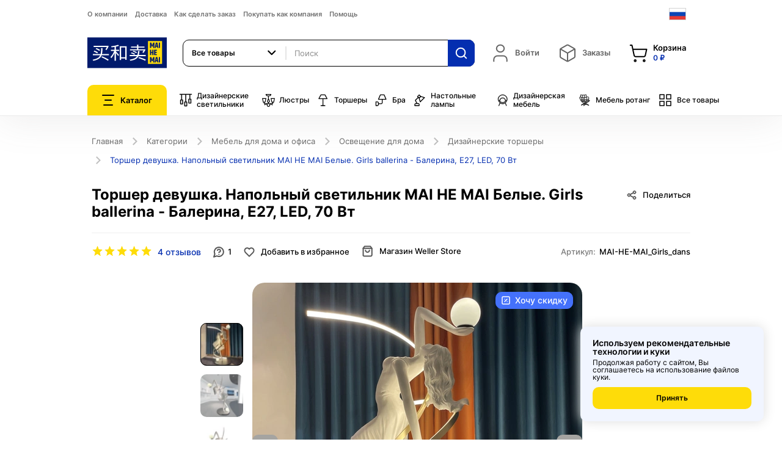

--- FILE ---
content_type: text/html; charset=utf-8
request_url: https://ru.mai-he-mai.com/catalogue/torsher-devushka-napolnyi-svetilnik-mai-he-mai-belye-girls-ballerina-balerina-e27-led-70-vt_4014/reviews/add/
body_size: 25596
content:


<!DOCTYPE html>
<!--[if lt IE 7]>      <html lang="ru" class="no-js lt-ie9 lt-ie8 lt-ie7"> <![endif]-->
<!--[if IE 7]>         <html lang="ru" class="no-js lt-ie9 lt-ie8"> <![endif]-->
<!--[if IE 8]>         <html lang="ru" class="no-js lt-ie9"> <![endif]-->
<!--[if gt IE 8]><!-->
<html lang="ru" class="no-js"> <!--<![endif]-->
<head>


    <title>
    Торшер девушка. Напольный светильник MAI HE MAI Белые. Girls ballerina - Балерина, E27, LED, 70 Вт | Интернет-магазин MAI HE MAI
</title>
    <meta name="baidu-site-verification" content="2ZiEfqOJJq"/>
    <meta http-equiv="content-type" content="text/html; charset=UTF-8"/>
    <meta name="created" content="29th Янв 2026 05:42"/>
    <meta name="description"
          content="
    Торшер девушка. Напольный светильник - торшер в виде девушки - в наличии с быстрой доставкой по всей России 🚚 Отзывы реальных покупателей, фото, характеристики и скидки в интернет-магазине
"/>
    <meta name="keywords"
          content="торшер в виде девушки, торшер девушка"/>
    <meta name="viewport" content="width=device-width, initial-scale=1.0, maximum-scale=1"/>
    <meta name="robots" content="NOARCHIVE,NOCACHE"/>
    <!-- jQuery -->
    <script src="//ajax.googleapis.com/ajax/libs/jquery/1.9.1/jquery.min.js"></script>
    <script>window.jQuery || document.write('<script src="/static/oscar/js/jquery/jquery-1.9.1.min.js"><\/script>')</script>
    <!--[if IE]>
		<script src="//cdnjs.cloudflare.com/ajax/libs/html5shiv/r29/html5.min.js"></script>
	<![endif]-->

    
        <link rel="apple-touch-icon" sizes="180x180" href="/static/new/images/favicons/apple-touch-icon.png">
        <link rel="shortcut icon" type="image/png" sizes="32x32" href="/static/new/images/favicons/favicon-32x32.png">
        <link rel="icon" type="image/png" sizes="16x16" href="/static/new/images/favicons/favicon-16x16.png">
        <link rel="manifest" href="/static/new/images/favicons/site.webmanifest">
        <link rel="mask-icon" href="/static/new/images/favicons/safari-pinned-tab.svg" color="#5bbad5">
        <meta name="msapplication-TileColor" content="#001a6c">
        <meta name="theme-color" content="#ffffff">
    

    
    <link rel="canonical" href="https://ru.mai-he-mai.com/catalogue/torsher-devushka-napolnyi-svetilnik-mai-he-mai-belye-girls-ballerina-balerina-e27-led-70-vt_4014/reviews/add/">
    

    
    <link rel="stylesheet" href="/static/new/css/magnific-popup.css">
	<link rel="stylesheet" href="/static/new/css/auth.css">
	<link rel="stylesheet" href="/static/new/css/auth-modal.css">
    

    
    <style>
		@font-face {
			font-display: swap;
			font-family: "Inter";
			src: url(/static/new/fonts/Inter-Regular.woff2) format("woff2"),
			url("/static/new/fonts/Inter-Regular.woff") format("woff");
			font-style: normal;
			font-weight: 400;
		}
		@font-face {
			font-display: swap;
			font-family: "Inter";
			src: url(/static/new/fonts/Inter-Medium.woff2) format("woff2"),
			url("/static/new/fonts/Inter-Medium.woff") format("woff");
			font-style: normal;
			font-weight: 500;
		}
		@font-face {
			font-display: swap;
			font-family: "Inter";
			src: url(/static/new/fonts/Inter-SemiBold.woff2) format("woff2"),
			url("/static/new/fonts/Inter-SemiBold.woff") format("woff");
			font-style: normal;
			font-weight: 600;
		}
		@font-face {
			font-display: swap;
			font-family: "Inter";
			src: url(/static/new/fonts/Inter-Bold.woff2) format("woff2"),
			url("/static/new/fonts/Inter-Bold.woff") format("woff");
			font-style: normal;
			font-weight: 700;
		}
	</style>
    <style>
        .toggle-more-individual {
            padding: 0px !important;
            border: none !important;
            margin-top: -30px;
            margin-bottom: 20px;
        }
        .toggle-more-individual.opened .arrow {
            transform: rotate(-45deg);
            border-color: #000;
            margin-top: 3px;
        }
        .toggle-more-individual:hover .arrow {
            border-color: #000;
        }
        .toggle-more-individual .arrow {
            display: block;
            border: none;
            width: 9px;
            height: 9px;
            -webkit-backface-visibility: hidden;
            backface-visibility: hidden;
            border-top: 2px solid #8e8e8e;
            border-right: 2px solid #8e8e8e;
            margin-right: 10px;
            transform: rotate(135deg);
            transition: all 0.3s ease-out;
            margin-top: -5px;
            margin-left: 2px;
        }
        .toggle-more-individual.opened + div {
            display: block !important;
        }
    </style>

    <!-- Библиотеки / менее критичные стили -->
    <link rel="stylesheet" href="/static/new/css/slick.css">
    <link rel="stylesheet" href="/static/new/css/select2.min.css">
    <link rel="stylesheet" href="/static/new/css/magnific-popup.css">
    <link rel="stylesheet" href="/static/new/css/360ImageRotate.css">
    <link rel="stylesheet" href="/static/new/css/jquery.fancybox.min.css">

	<!-- Основные стили — preload + onload -->
    <link rel="stylesheet" href="/static/new/css/main.css?v=1.0.24">

    <link rel="stylesheet" href="/static/new/css/product.css?333"


    

    

    
        




<!-- Yandex.Metrika counter --> <script type="text/javascript" > (function(m,e,t,r,i,k,a){m[i]=m[i]||function(){(m[i].a=m[i].a||[]).push(arguments)}; m[i].l=1*new Date(); for (var j = 0; j < document.scripts.length; j++) {if (document.scripts[j].src === r) { return; }} k=e.createElement(t),a=e.getElementsByTagName(t)[0],k.async=1,k.src=r,a.parentNode.insertBefore(k,a)}) (window, document, "script", "https://mc.yandex.ru/metrika/tag.js", "ym"); ym(53847115, "init", { clickmap:true, trackLinks:true, accurateTrackBounce:true, webvisor:true, ecommerce:"dataLayer" }); </script> <noscript><div><img src="https://mc.yandex.ru/watch/53847115" style="position:absolute; left:-9999px;" alt="" /></div></noscript> <!-- /Yandex.Metrika counter -->
<!-- Top.Mail.Ru counter -->
<script type="text/javascript">
var _tmr = window._tmr || (window._tmr = []);
_tmr.push({id: "3604843", type: "pageView", start: (new Date()).getTime()});
(function (d, w, id) {
  if (d.getElementById(id)) return;
  var ts = d.createElement("script"); ts.type = "text/javascript"; ts.async = true; ts.id = id;
  ts.src = "https://top-fwz1.mail.ru/js/code.js";
  var f = function () {var s = d.getElementsByTagName("script")[0]; s.parentNode.insertBefore(ts, s);};
  if (w.opera == "[object Opera]") { d.addEventListener("DOMContentLoaded", f, false); } else { f(); }
})(document, window, "tmr-code");
</script>
<noscript><div><img src="https://top-fwz1.mail.ru/counter?id=3604843;js=na" style="position:absolute;left:-9999px;" alt="Top.Mail.Ru" /></div></noscript>
<!-- /Top.Mail.Ru counter -->


    

    <link rel="alternate" href="ru.mai-he-mai.com/catalogue/torsher-devushka-napolnyi-svetilnik-mai-he-mai-belye-girls-ballerina-balerina-e27-led-70-vt_4014/reviews/add/" hreflang="ru-ru"/>
    <link rel="alternate" href="ch.mai-he-mai.com/catalogue/torsher-devushka-napolnyi-svetilnik-mai-he-mai-belye-girls-ballerina-balerina-e27-led-70-vt_4014/reviews/add/" hreflang="zh-cn"/>

    
        <meta name="yandex-verification" content="7099fefdb867cfd0"/>
    
</head>

<body>	
	<div class="page">
        

    <!--header-->
    
    


<header>
    
    <div class="mobileapp-top">
        <img src="/static/new/images/mobileapp-icon.png">
        <span>Открыть в приложении</span>
        <a href="#MobileAppModal" class="btn blue-btn popup-open" data-effect="mfp-zoom-in">Открыть</a>
    </div>
    
    <div class="container">
        <div class="header-top">
            <div class="header-top-content">
                
                <ul class="header-menu">
                    
                    
                    <li><a href="/about/about-mai-he-mai/">О компании</a></li>
                    <li><a href="/delivery-mhm/">Доставка</a></li>
                    <li><a href="/how-order-mhm/">Как сделать заказ</a></li>
                    <li><a href="/how-pay-scope/">Покупать как компания</a></li>
                    <li><a href="/help/">Помощь</a></li>
                </ul>
                <div class="header-close"><img width="38" height="38" src="/static/new/images/close.svg"></div>
            </div>
            <div class="header-overlay"></div>
            <div class="header-buter">
                <span></span><span></span><span></span>
            </div>
            
<a href="/" class="main-logo">
    <img width="152" height="95" src="/static/new/images/logo.svg" title="Интернет-магазин MAI HE MAI" alt="mai-he-mai.com">
</a>

            


<div class="language-block">
    <div class="language-block-toggle">
        
            
        
            
                <img width="28" height="20" class="flag" src="/static/new/images/flag-ru.svg" alt="">
            
        
            
        
    </div>
    <div class="language-block-dropdown">
        <div class="language-list">
            
            <a href="//en.mai-he-mai.com/catalogue/torsher-devushka-napolnyi-svetilnik-mai-he-mai-belye-girls-ballerina-balerina-e27-led-70-vt_4014/reviews/add/">
                <span>
                    <img width="28" height="20" src="/static/new/images/flag-en.svg" alt="">
                    <i>English</i>
                </span>
            </a>
            
            <a href="//ru.mai-he-mai.com/catalogue/torsher-devushka-napolnyi-svetilnik-mai-he-mai-belye-girls-ballerina-balerina-e27-led-70-vt_4014/reviews/add/">
                <span>
                    <img width="28" height="20" src="/static/new/images/flag-ru.svg" alt="">
                    <i>Russian</i>
                </span>
            </a>
            
            <a href="//ch.mai-he-mai.com/catalogue/torsher-devushka-napolnyi-svetilnik-mai-he-mai-belye-girls-ballerina-balerina-e27-led-70-vt_4014/reviews/add/">
                <span>
                    <img width="28" height="20" src="/static/new/images/flag-zh_cn.svg" alt="">
                    <i>Simplified Chinese</i>
                </span>
            </a>
            
        </div>
    </div>
</div>

        </div>
        <div class="header-middle">
            
<a href="/" class="main-logo">
    <img width="152" height="95" src="/static/new/images/logo.svg" title="Интернет-магазин MAI HE MAI" alt="mai-he-mai.com">
</a>

            



<form action="/catalogue/" class="header-search-outer">
    <div class="search-select-block">
        <select class="search-select" name="category">
            
            <option value="all" selected="">Все товары</option>
            
                
            <option value="2600">Светильники</option>
                
            <option value="2599">Дизайнерские светильники</option>
                
            <option value="2729">Люстры</option>
                
            <option value="2595">Торшеры</option>
                
            <option value="2594">Бра</option>
                
            <option value="2596">Настольные лампы</option>
                
            <option value="2597">Дизайнерская мебель</option>
                
            <option value="51">Автомобили и аксессуары</option>
                
            <option value="2598">Мебель ротанг</option>
                
            <option value="43">Хозяйственные товары</option>
                
            <option value="36">Бытовая техника</option>
                
            <option value="2472">Товары для красоты</option>
                
            <option value="40">Спортивные товары</option>
                
            <option value="37">Мебель для дома и офиса</option>
                
            <option value="35">Цифровая электроника</option>
                
            <option value="2593">Освещение</option>
                
            
        </select>
    </div>
    <div class="input-block">
        <input value="" type="text" name="q" class="form-control" placeholder="Поиск">
    </div>
    <button type="submit"><img width="22" height="22" src="/static/new/images/search.svg" alt=""></button>
    <div class="header-search-dropdown">
        <div class="header-search-content">
            <div class="header-search-list">
            </div>
        </div>
    </div>
</form>
            <div class="header-information">
                <!-- Профиль -->
                

<div class="header-information-block">
    
        <a href="#AuthModal" class="header-information-link empty popup-open" data-effect="mfp-zoom-in" id="login_link">
            <img class="icon" width="32" height="32" src="/static/new/images/user.svg">
            <div>
                <div class="type">Войти</div>
            </div>
        </a>
    
</div>

                <!-- //Профиль -->
                <!-- Заказы и Корзина -->
                



<div class="header-information-block">
    
    <div class="header-information-block">
        <a class="header-information-link empty">
            <img class="icon" width="32" height="32" src="/static/new/images/order-box.svg">
            <div>
                <div class="type">Заказы</div>
            </div>
        </a>
    </div>
    
</div>
<!-- Корзина -->
<div class="header-information-block" data-basket-block>
    <a href="/basket/" class="header-information-link">
        <img class="icon" width="32" height="32" src="/static/new/images/shopping-bag.svg">
        <div>
            <div class="type">Корзина</div>
            <div class="value">
        0 ₽
        </div>
        </div>
    </a>
    





<div class="header-information-dropdown cart-dropdown">
    <div class="cart-dropdown-content">
        
            <div>Ваша корзина пуста</div>
        
    </div>
</div>
</div>
<!-- //Корзина -->
                <!-- //Заказы и Корзина -->
                
            </div>
        </div>
        <div class="header-bottom">
            <!-- Каталог -->
            







<div class="header-catalog">
    <div class="header-catalog-toggle">
        <img width="20" height="18" src="/static/new/images/catalog.svg" alt="">
        Каталог
    </div>
    <div class="header-catalog-dropdown">
        <div class="header-catalog-content">
            <div class="header-catalog-close">
                <img width="38" height="38" src="/static/new/images/close.svg" alt="">
            </div>
            <ul class="header-catalog-list">
                
                <li>
                    <a href="/catalogue/" class="no-subcatalog">
                        <div class="icon">
                            <img width="24" height="24" src="/static/new/images/catalog/items-all.svg" alt="Mai-he-mai">
                        </div>
                        <span>Все товары</span>
                    </a>
                </li>

                
                    
                        
                <li class="top-border">
                        
                    <a href="/catalogue/category/dizainerskie-svetilniki_2599/" class="no-subcatalog">
                        <div class="icon">
                        
                            <img width="22" height="22" src="/media/categories/lamp-design_alnaEHH.svg" alt="Дизайнерские светильники">
                        
                        </div>
                        <span>Дизайнерские светильники</span>
                    </a>
                </li>
                    
                        
                <li>
                        
                    <a href="/catalogue/category/liustry_2729/" class="no-subcatalog">
                        <div class="icon">
                        
                            <img width="22" height="22" src="/media/categories/Capa_1.svg" alt="Люстры">
                        
                        </div>
                        <span>Люстры</span>
                    </a>
                </li>
                    
                        
                <li>
                        
                    <a href="/catalogue/category/torshery_2595/" class="no-subcatalog">
                        <div class="icon">
                        
                            <img width="22" height="22" src="/media/categories/lamp-floor.svg" alt="Торшеры">
                        
                        </div>
                        <span>Торшеры</span>
                    </a>
                </li>
                    
                        
                <li>
                        
                    <a href="/catalogue/category/bra_2594/" class="no-subcatalog">
                        <div class="icon">
                        
                            <img width="22" height="22" src="/media/categories/lamp-wall-up.svg" alt="Бра">
                        
                        </div>
                        <span>Бра</span>
                    </a>
                </li>
                    
                        
                <li>
                        
                    <a href="/catalogue/category/nastolnye-lampy_2596/" class="no-subcatalog">
                        <div class="icon">
                        
                            <img width="22" height="22" src="/media/categories/lamp-desk.svg" alt="Настольные лампы">
                        
                        </div>
                        <span>Настольные лампы</span>
                    </a>
                </li>
                    
                        
                <li>
                        
                    <a href="/catalogue/category/dizainerskaia-mebel_2597/" class="no-subcatalog">
                        <div class="icon">
                        
                            <img width="22" height="22" src="/media/categories/furniture-design.svg" alt="Дизайнерская мебель">
                        
                        </div>
                        <span>Дизайнерская мебель</span>
                    </a>
                </li>
                    
                        
                <li>
                        
                    <a href="/catalogue/category/mebel-iz-rotanga_2598/" class="no-subcatalog">
                        <div class="icon">
                        
                            <img width="22" height="22" src="/media/categories/furniture-rattan.svg" alt="Мебель ротанг">
                        
                        </div>
                        <span>Мебель ротанг</span>
                    </a>
                </li>
                    
                        
                <li class="top-border">
                        
                    <a href="/catalogue/category/svetilniki_2600/" data-subcatalog="#subcatalog2600">
                        <div class="icon">
                        
                            <img width="22" height="22" src="/media/categories/lamp-design_alnaEHH_RaecegY.svg" alt="Светильники">
                        
                        </div>
                        <span>Светильники</span>
                    </a>
                </li>
                    
                        
                <li>
                        
                    <a href="/catalogue/category/avtomobili-i-aksessuary_51/" data-subcatalog="#subcatalog51">
                        <div class="icon">
                        
                            <img width="22" height="22" src="/media/categories/car.svg" alt="Автомобили и аксессуары">
                        
                        </div>
                        <span>Автомобили и аксессуары</span>
                    </a>
                </li>
                    
                        
                <li>
                        
                    <a href="/catalogue/category/khoziaistvennye-tovary_43/" data-subcatalog="#subcatalog43">
                        <div class="icon">
                        
                            <img width="22" height="22" src="/media/categories/hammer.svg" alt="Хозяйственные товары">
                        
                        </div>
                        <span>Хозяйственные товары</span>
                    </a>
                </li>
                    
                        
                <li>
                        
                    <a href="/catalogue/category/bytovaia-tekhnika_36/" data-subcatalog="#subcatalog36">
                        <div class="icon">
                        
                            <img width="22" height="22" src="/media/categories/refrigerator.svg" alt="Бытовая техника">
                        
                        </div>
                        <span>Бытовая техника</span>
                    </a>
                </li>
                    
                        
                <li>
                        
                    <a href="/catalogue/category/tovary-dlia-krasoty_2472/" data-subcatalog="#subcatalog2472">
                        <div class="icon">
                        
                            <img width="22" height="22" src="/media/categories/shampoo.svg" alt="Товары для красоты">
                        
                        </div>
                        <span>Товары для красоты</span>
                    </a>
                </li>
                    
                        
                <li>
                        
                    <a href="/catalogue/category/sportivnye-tovary_40/" data-subcatalog="#subcatalog40">
                        <div class="icon">
                        
                            <img width="22" height="22" src="/media/categories/bike.svg" alt="Спортивные товары">
                        
                        </div>
                        <span>Спортивные товары</span>
                    </a>
                </li>
                    
                        
                <li>
                        
                    <a href="/catalogue/category/mebel-dlia-doma-i-ofisa_37/" data-subcatalog="#subcatalog37">
                        <div class="icon">
                        
                            <img width="22" height="22" src="/media/categories/sofa.svg" alt="Мебель для дома и офиса">
                        
                        </div>
                        <span>Мебель для дома и офиса</span>
                    </a>
                </li>
                    
                        
                <li>
                        
                    <a href="/catalogue/category/tsifrovaia-elektronika_35/" data-subcatalog="#subcatalog35">
                        <div class="icon">
                        
                            <img width="22" height="22" src="/media/categories/headphones.svg" alt="Цифровая электроника">
                        
                        </div>
                        <span>Цифровая электроника</span>
                    </a>
                </li>
                    
                        
                <li>
                        
                    <a href="/catalogue/category/osveshchenie-dlia-doma_2593/" data-subcatalog="#subcatalog2593">
                        <div class="icon">
                        
                            <img width="22" height="22" src="/media/categories/lamp-design.svg" alt="Освещение">
                        
                        </div>
                        <span>Освещение</span>
                    </a>
                </li>
                    
                

                
                <li class="top-border">
                    <a href="/offers/" class="no-subcatalog">
                        <div class="icon"><img width="24" height="24" src="/static/new/images/catalog/flame.svg" alt=""></div>
                        <span>Предложения</span>
                    </a>
                </li>
                
            </ul>
            
                
                    
                
                    
                
                    
                
                    
                
                    
                
                    
                
                    
                
                    
            <div id="subcatalog2600" class="header-subcatalog">
                <ul class="header-subcatalog-list">
                    <li>
                        <a href="/catalogue/category/svetilniki_2600/" class="main-link">Светильники</a>
                    </li>
                    
                    <li>
                        <a href="/catalogue/category/svetilniki/trekovye-svetilniki_2627/">Трековые светильники</a>
                    </li>
                    
                    <li>
                        <a href="/catalogue/category/svetilniki/landshaftnye-svetilniki_2613/">Ландшафтные светильники</a>
                    </li>
                    
                    <li>
                        <a href="/catalogue/category/svetilniki/komplektuiushchie_2612/">Комплектующие к светильникам</a>
                    </li>
                    
                    <li>
                        <a href="/catalogue/category/svetilniki/retro-lampy_2610/">Ретро лампы</a>
                    </li>
                    
                    <li>
                        <a href="/catalogue/category/svetilniki/tekhnicheskii-svet_2609/">Технический свет</a>
                    </li>
                    
                    <li>
                        <a href="/catalogue/category/svetilniki/dlia-barov-kafe-i-restoranov_2608/">Светильники для баров, кафе и ресторанов</a>
                    </li>
                    
                    <li>
                        <a href="/catalogue/category/svetilniki/torshery_2606/">Торшеры</a>
                    </li>
                    
                    <li>
                        <a href="/catalogue/category/svetilniki/nastolnye-lampy_2605/">Настольные лампы</a>
                    </li>
                    
                    <li>
                        <a href="/catalogue/category/svetilniki/bra_2604/">Бра</a>
                    </li>
                    
                    <li>
                        <a href="/catalogue/category/svetilniki/potolochnye-svetilniki_2603/">Потолочные светильники</a>
                    </li>
                    
                    <li>
                        <a href="/catalogue/category/svetilniki/liustry_2602/">Люстры</a>
                    </li>
                    
                    <li>
                        <a href="/catalogue/category/svetilniki/podvesnye_2601/">Подвесные светильники</a>
                    </li>
                    
                </ul>
            </div>       
                    
                
                    
            <div id="subcatalog51" class="header-subcatalog">
                <ul class="header-subcatalog-list">
                    <li>
                        <a href="/catalogue/category/avtomobili-i-aksessuary_51/" class="main-link">Автомобили и аксессуары</a>
                    </li>
                    
                    <li>
                        <a href="/catalogue/category/avtomobili-i-aksessuary/kitaiskie-zapchasti-dlia-avtomobilei_2730/">Китайские запчасти для автомобилей</a>
                    </li>
                    
                    <li>
                        <a href="/catalogue/category/avtomobili-i-aksessuary/sigvei_2533/">Сигвеи</a>
                    </li>
                    
                    <li>
                        <a href="/catalogue/category/avtomobili-i-aksessuary/elektromobili_2521/">Электромобили</a>
                    </li>
                    
                    <li>
                        <a href="/catalogue/category/avtomobili-i-aksessuary/elektroskeitbordy_2522/">Электроскейтборды</a>
                    </li>
                    
                    <li>
                        <a href="/catalogue/category/avtomobili-i-aksessuary/zariadnye-stantsii-dlia-elektromobilei_2520/">Зарядные станции для электромобилей</a>
                    </li>
                    
                    <li>
                        <a href="/catalogue/category/avtomobili-i-aksessuary/elektrosamokaty_2519/">Электросамокаты</a>
                    </li>
                    
                    <li>
                        <a href="/catalogue/category/avtomobili-i-aksessuary/elektrokvadrotsikly_2518/">Электроквадроциклы</a>
                    </li>
                    
                    <li>
                        <a href="/catalogue/category/avtomobili-i-aksessuary/elektrovelosipedy_2517/">Электровелосипеды</a>
                    </li>
                    
                    <li>
                        <a href="/catalogue/category/avtomobili-i-aksessuary/motorikshi_2509/">Моторикши</a>
                    </li>
                    
                    <li>
                        <a href="/catalogue/category/avtomobili-i-aksessuary/velorikshi_2508/">Велорикши</a>
                    </li>
                    
                    <li>
                        <a href="/catalogue/category/avtomobili-i-aksessuary/avtomobili-i-aksessuary/mototsikly_333/">Мотоциклы</a>
                    </li>
                    
                    <li>
                        <a href="/catalogue/category/avtomobili-i-aksessuary/elektromototsikl_2480/">Электромотоцикл</a>
                    </li>
                    
                </ul>
            </div>       
                    
                
                    
            <div id="subcatalog43" class="header-subcatalog">
                <ul class="header-subcatalog-list">
                    <li>
                        <a href="/catalogue/category/khoziaistvennye-tovary_43/" class="main-link">Хозяйственные товары</a>
                    </li>
                    
                    <li>
                        <a href="/catalogue/category/khoziaistvennye-tovary/khoziaistvennye-tovary/bytovaia-khimiia_238/">Бытовая химия</a>
                    </li>
                    
                </ul>
            </div>       
                    
                
                    
            <div id="subcatalog36" class="header-subcatalog">
                <ul class="header-subcatalog-list">
                    <li>
                        <a href="/catalogue/category/bytovaia-tekhnika_36/" class="main-link">Бытовая техника</a>
                    </li>
                    
                    <li>
                        <a href="/catalogue/category/bytovaia-tekhnika/bytovaia-tekhnika/stiralnye-mashiny_108/">Стиральные машины</a>
                    </li>
                    
                    <li>
                        <a href="/catalogue/category/bytovaia-tekhnika/bytovaia-tekhnika/klimaticheskaia-tekhnika_132/">Климатическая техника</a>
                    </li>
                    
                    <li>
                        <a href="/catalogue/category/bytovaia-tekhnika/bytovaia-tekhnika/vodoochistiteli_117/">Водоочистители</a>
                    </li>
                    
                </ul>
            </div>       
                    
                
                    
            <div id="subcatalog2472" class="header-subcatalog">
                <ul class="header-subcatalog-list">
                    <li>
                        <a href="/catalogue/category/tovary-dlia-krasoty_2472/" class="main-link">Товары для красоты</a>
                    </li>
                    
                    <li>
                        <a href="/catalogue/category/tovary-dlia-krasoty/balzamy-dlia-volos_2516/">Бальзамы для волос</a>
                    </li>
                    
                    <li>
                        <a href="/catalogue/category/tovary-dlia-krasoty/ukhod-za-kozhei-nog_2515/">Уход за кожей ног</a>
                    </li>
                    
                    <li>
                        <a href="/catalogue/category/tovary-dlia-krasoty/zubnye-shchetki_2514/">Уход за полостью рта</a>
                    </li>
                    
                    <li>
                        <a href="/catalogue/category/tovary-dlia-krasoty/ukhod-za-kozhei-ruk_2513/">Уход за кожей рук</a>
                    </li>
                    
                    <li>
                        <a href="/catalogue/category/tovary-dlia-krasoty/efirnye-masla_2512/">Эфирные масла</a>
                    </li>
                    
                    <li>
                        <a href="/catalogue/category/tovary-dlia-krasoty/kraska-dlia-volos_2511/">Краска для волос</a>
                    </li>
                    
                    <li>
                        <a href="/catalogue/category/tovary-dlia-krasoty/zhidkoe-mylo_2510/">Жидкое мыло</a>
                    </li>
                    
                    <li>
                        <a href="/catalogue/category/tovary-dlia-krasoty/ukhod-za-gubami_2507/">Уход за губами</a>
                    </li>
                    
                    <li>
                        <a href="/catalogue/category/tovary-dlia-krasoty/sredstva-dlia-ukladki-volos_2506/">Средства для укладки волос</a>
                    </li>
                    
                    <li>
                        <a href="/catalogue/category/tovary-dlia-krasoty/aksessuary_2505/">Аксессуары</a>
                    </li>
                    
                    <li>
                        <a href="/catalogue/category/tovary-dlia-krasoty/lechebnaia-kosmetika_2504/">Лечебная косметика</a>
                    </li>
                    
                    <li>
                        <a href="/catalogue/category/tovary-dlia-krasoty/loson-dlia-volos_2502/">Лосьон для волос</a>
                    </li>
                    
                    <li>
                        <a href="/catalogue/category/tovary-dlia-krasoty/dekorativnaia-kosmetika_2501/">Декоративная косметика</a>
                    </li>
                    
                    <li>
                        <a href="/catalogue/category/tovary-dlia-krasoty/gel-dlia-dusha_2489/">Уход за телом</a>
                    </li>
                    
                    <li>
                        <a href="/catalogue/category/tovary-dlia-krasoty/podarochnyi-nabor_2488/">Подарочный набор</a>
                    </li>
                    
                    <li>
                        <a href="/catalogue/category/tovary-dlia-krasoty/essentsiia_2487/">Эссенция</a>
                    </li>
                    
                    <li>
                        <a href="/catalogue/category/tovary-dlia-krasoty/ukhod-za-kozhei-vokrug-glaz_2486/">Уход за кожей вокруг глаз</a>
                    </li>
                    
                    <li>
                        <a href="/catalogue/category/tovary-dlia-krasoty/sredstva-dlia-ochishcheniia-litsa_2481/">Средства для очищения лица</a>
                    </li>
                    
                    <li>
                        <a href="/catalogue/category/tovary-dlia-krasoty/maski-dlia-litsa_2479/">Маски для лица</a>
                    </li>
                    
                    <li>
                        <a href="/catalogue/category/tovary-dlia-krasoty/uvlazhnenie-i-pitanie-kozhi-litsa_2478/">Увлажнение и питание кожи лица</a>
                    </li>
                    
                    <li>
                        <a href="/catalogue/category/tovary-dlia-krasoty/shampuni-dlia-volos_2477/">Шампуни для волос</a>
                    </li>
                    
                    <li>
                        <a href="/catalogue/category/tovary-dlia-krasoty/maski-i-syvorotki-dlia-volos_2476/">Маски и сыворотки для волос</a>
                    </li>
                    
                    <li>
                        <a href="/catalogue/category/tovary-dlia-krasoty/zhenskaia-parfiumeriia_2475/">Женская парфюмерия</a>
                    </li>
                    
                </ul>
            </div>       
                    
                
                    
            <div id="subcatalog40" class="header-subcatalog">
                <ul class="header-subcatalog-list">
                    <li>
                        <a href="/catalogue/category/sportivnye-tovary_40/" class="main-link">Спортивные товары</a>
                    </li>
                    
                    <li>
                        <a href="/catalogue/category/sportivnye-tovary/vesy-napolnye_2546/">Весы напольные</a>
                    </li>
                    
                    <li>
                        <a href="/catalogue/category/sportivnye-tovary/sportivnye-tovary/velosport_872/">Велоспорт</a>
                    </li>
                    
                </ul>
            </div>       
                    
                
                    
            <div id="subcatalog37" class="header-subcatalog">
                <ul class="header-subcatalog-list">
                    <li>
                        <a href="/catalogue/category/mebel-dlia-doma-i-ofisa_37/" class="main-link">Мебель для дома и офиса</a>
                    </li>
                    
                    <li>
                        <a href="/catalogue/category/mebel-dlia-doma-i-ofisa/obedennye-stulia_2742/">Обеденные стулья</a>
                    </li>
                    
                    <li>
                        <a href="/catalogue/category/mebel-dlia-doma-i-ofisa/obedennye-komplekty_2741/">Обеденные комплекты</a>
                    </li>
                    
                    <li>
                        <a href="/catalogue/category/mebel-dlia-doma-i-ofisa/predmety-interera_2738/">Предметы интерьера</a>
                    </li>
                    
                    <li>
                        <a href="/catalogue/category/mebel-dlia-doma-i-ofisa/sadovye-obedennye-komplekty_2532/">Садовые обеденные комплекты</a>
                    </li>
                    
                    <li>
                        <a href="/catalogue/category/mebel-dlia-doma-i-ofisa/sadovye-stulia_2531/">Садовые стулья</a>
                    </li>
                    
                    <li>
                        <a href="/catalogue/category/mebel-dlia-doma-i-ofisa/podvesnye-kresla_2530/">Подвесные кресла</a>
                    </li>
                    
                    <li>
                        <a href="/catalogue/category/mebel-dlia-doma-i-ofisa/sadovye-kresla_2529/">Садовые кресла</a>
                    </li>
                    
                    <li>
                        <a href="/catalogue/category/mebel-dlia-doma-i-ofisa/sad-i-dacha_2523/">Мебель для сада и дачи</a>
                    </li>
                    
                    <li>
                        <a href="/catalogue/category/mebel-dlia-doma-i-ofisa/mebel-dlia-doma-i-ofisa/mebel-dlia-doma_142/">Мебель для дома</a>
                    </li>
                    
                    <li>
                        <a href="/catalogue/category/mebel-dlia-doma-i-ofisa/mebel-dlia-doma-i-ofisa/osveshchenie-dlia-doma_891/">Освещение для дома</a>
                    </li>
                    
                    <li>
                        <a href="/catalogue/category/mebel-dlia-doma-i-ofisa/mebel-dlia-doma-i-ofisa/gostinichnaia-mebel_144/">Гостиничная мебель</a>
                    </li>
                    
                </ul>
            </div>       
                    
                
                    
            <div id="subcatalog35" class="header-subcatalog">
                <ul class="header-subcatalog-list">
                    <li>
                        <a href="/catalogue/category/tsifrovaia-elektronika_35/" class="main-link">Цифровая электроника</a>
                    </li>
                    
                    <li>
                        <a href="/catalogue/category/tsifrovaia-elektronika/elektronnye-komponenty_2540/">Электронные компоненты</a>
                    </li>
                    
                    <li>
                        <a href="/catalogue/category/tsifrovaia-elektronika/tsifrovaia-elektronika/kompiutery-i-komplektuiushchie_94/">Компьютеры и комплектующие</a>
                    </li>
                    
                    <li>
                        <a href="/catalogue/category/tsifrovaia-elektronika/tsifrovaia-elektronika/sotovye-telefony_92/">Сотовые телефоны</a>
                    </li>
                    
                    <li>
                        <a href="/catalogue/category/tsifrovaia-elektronika/tsifrovaia-elektronika/foto-i-videokamery_93/">Фото и видеокамеры</a>
                    </li>
                    
                    <li>
                        <a href="/catalogue/category/tsifrovaia-elektronika/tsifrovaia-elektronika/audiotekhnika_95/">Аудиотехника</a>
                    </li>
                    
                    <li>
                        <a href="/catalogue/category/tsifrovaia-elektronika/tsifrovaia-elektronika/televizory-i-videotekhnika_96/">Телевизоры и видеотехника</a>
                    </li>
                    
                    <li>
                        <a href="/catalogue/category/tsifrovaia-elektronika/tsifrovaia-elektronika/setevoe-oborudovanie_104/">Сетевое оборудование</a>
                    </li>
                    
                    <li>
                        <a href="/catalogue/category/tsifrovaia-elektronika/gadzhety_2543/">Электронные Гаджеты</a>
                    </li>
                    
                    <li>
                        <a href="/catalogue/category/tsifrovaia-elektronika/tsifrovaia-elektronika/ofisnaia-tekhnika-i-periferiia_101/">Офисная техника и периферия</a>
                    </li>
                    
                </ul>
            </div>       
                    
                
                    
            <div id="subcatalog2593" class="header-subcatalog">
                <ul class="header-subcatalog-list">
                    <li>
                        <a href="/catalogue/category/osveshchenie-dlia-doma_2593/" class="main-link">Освещение</a>
                    </li>
                    
                    <li>
                        <a href="/catalogue/category/osveshchenie-dlia-doma/svetilniki-v-detskuiu_2707/">Светильники в детскую</a>
                    </li>
                    
                    <li>
                        <a href="/catalogue/category/osveshchenie-dlia-doma/nastolnye-lampy_2703/">Настольные лампы</a>
                    </li>
                    
                    <li>
                        <a href="/catalogue/category/osveshchenie-dlia-doma/torshery_2698/">Дизайнерские торшеры</a>
                    </li>
                    
                    <li>
                        <a href="/catalogue/category/osveshchenie-dlia-doma/liustry_2662/">Дизайнерские люстры</a>
                    </li>
                    
                    <li>
                        <a href="/catalogue/category/osveshchenie-dlia-doma/osveshchenie-dizainerskie_2654/">Дизайнерское освещение</a>
                    </li>
                    
                    <li>
                        <a href="/catalogue/category/osveshchenie-dlia-doma/svetilniki_2628/">Светильники</a>
                    </li>
                    
                </ul>
            </div>       
                    
                
            
            
            
        </div>
        <div class="header-subcatalog-mobile">
            <div class="header-subcatalog-return">
                <img width="22" height="22" src="/static/new/images/chevron-left.svg" alt="">
                Назад
            </div>
            <div class="header-catalog-close"><img width="38" height="38" src="/static/new/images/close.svg" alt=""></div>
        </div>
    </div>
</div>

<div class="header-catalog-favorites">
    
    
        
    <a href="/catalogue/category/dizainerskie-svetilniki_2599/">
        
        <img width="22" height="22" src="/media/categories/lamp-design_alnaEHH.svg" alt="Дизайнерские светильники">
        
        Дизайнерские светильники
    </a>
        
    <a href="/catalogue/category/liustry_2729/">
        
        <img width="22" height="22" src="/media/categories/Capa_1.svg" alt="Люстры">
        
        Люстры
    </a>
        
    <a href="/catalogue/category/torshery_2595/">
        
        <img width="22" height="22" src="/media/categories/lamp-floor.svg" alt="Торшеры">
        
        Торшеры
    </a>
        
    <a href="/catalogue/category/bra_2594/">
        
        <img width="22" height="22" src="/media/categories/lamp-wall-up.svg" alt="Бра">
        
        Бра
    </a>
        
    <a href="/catalogue/category/nastolnye-lampy_2596/">
        
        <img width="22" height="22" src="/media/categories/lamp-desk.svg" alt="Настольные лампы">
        
        Настольные лампы
    </a>
        
    <a href="/catalogue/category/dizainerskaia-mebel_2597/">
        
        <img width="22" height="22" src="/media/categories/furniture-design.svg" alt="Дизайнерская мебель">
        
        Дизайнерская мебель
    </a>
        
    <a href="/catalogue/category/mebel-iz-rotanga_2598/">
        
        <img width="22" height="22" src="/media/categories/furniture-rattan.svg" alt="Мебель ротанг">
        
        Мебель ротанг
    </a>
        
    
    <a href="/catalogue/">
        <img width="24" height="24" src="/static/new/images/catalog/items-all.svg" alt="Все товары">
        Все товары
    </a>
</div>
            <!-- //Каталог -->
        </div>
    </div>

    <!-- mobile-bottom -->
    <div class="mobile-bottom">
        <div class="mobile-catalog-toggle">
            <img width="20" height="18" src="/static/new/images/catalog.svg">
            Каталог
        </div>
        <div class="mobile-bottom-menu">
            <a href="/">
                <div class="icon">
                    <img width="28" height="28" src="/static/new/images/home.svg">
                </div>
                <span>Главная</span>
            </a>
            
            <a href="#AuthModal" class="popup-open" data-effect="mfp-zoom-in">
                <div class="icon">
                    <img width="28" height="28" src="/static/new/images/user.svg" class="icon">
                </div>
                <span>Войти</span>
            </a>
            <a href="#AuthModal" class="popup-open" data-effect="mfp-zoom-in">
                <div class="icon">
                    <img width="28" height="28" src="/static/new/images/order-box.svg" class="icon">
                </div>
                <span>Заказы</span>
            </a>
            
            <a href="/basket/">
                <div class="icon">
                    <img width="28" height="28" src="/static/new/images/shopping-bag.svg" class="icon">
                </div>
                
                <span>Корзина</span>
                
            </a>
        </div>
    </div>
    <!-- // mobile-bottom -->

</header>
    
    <!--Модалка списка-->
    <div id="AuthModal" class="popup-modal mfp-hide mfp-with-anim"> 
        <div class="popup-content">
            <form action="/chat/login-new/" method="post" class="login-form enter-form simple-form">
                <div class="form-qr" style="display: none;max-width: 224px;margin: auto;">
                    <div id="qr"></div>
                    <br>
                    <br>
                    <a href="#" toggle-qr class="btn darkblue-btn"><span>Назад</span></a>
                </div>
                <div class="form-body">
                    <input type="hidden" name="csrfmiddlewaretoken" value="82ecR4i0MENUmBpNl08Ub5Hob37YzqvJWpsaqWgX6CrPBgnd4trL7lVsIBJICExl">
                    <a href="#qr-code" id="qr-code">
                        <img src="/static/new/images/qr-code.svg">
                    </a>
                    <div class="form-title">Вход/Регистрация</div>
                    <div class="form-note">Для <span>входа или регистрации</span> просто введите email ниже, мы отправим вам код подтверждения после чего вы сможете продолжить покупки</div>
                    
                    <div class="input-block">
                        <div class="custom-input-label">Email</div>
                        <input type="email" name="email" maxlength="320" class="custom-input" required="" id="id_email">
                    </div>
                    <div class="input-block input-block-code" style="display:none">
                        <div class="custom-input-label">Код подтверждения</div>
                        <input type="text" name="code" maxlength="254" class="custom-input">
                        <div class="send-repeat-code">
                            <font>Отправить еще раз через <span id="timer">60 сек</span></font>
                            <button class="resendButton" type="button" style="display:none">Отправить еще раз</button>
                        </div>
                    </div>
                    <input type="hidden" name="login_submit" value="Log In">
                    <button type="submit" class="btn darkblue-btn"><span>Войти</span></button>
                    <div class="form-agreement">Нажимая Войти, вы принимаете правила на платформе MAI HE MAI. <a href="/rules/">Условия использования</a> и <a href="/privacy/">Правила конфиденциальности</a>.</div>
                </div>
            </form>
            <button class="mfp-close" type="button"><img width="34" height="34" src="/static/new/images/close.svg"></button>
        </div>
    </div>
    <script src="/static/new/js/qrcode.min.js"></script>
    <script>
        document.addEventListener("DOMContentLoaded", function() {
            var resendButton = $('.resendButton');
            // Функция обратного отсчёта
            function startCountdownNew() {
                textElement.fadeIn(0);
                resendButton.fadeOut(0);
                interval = setInterval(() => {
                    countdown--;
                    timerElement.text(countdown + " сек");
                    if (countdown <= 0) {
                        clearInterval(interval);
                        textElement.fadeOut(0);
                        resendButton.fadeIn(0);
                        countdown = 60;
                    }
                }, 1000);
            }
            $(document).on('click', '.resendButton', function(e) {
                e.preventDefault();
                inputCode.attr('required', false);
                inputCode.val('');
                customActive();
                $('.login-form').submit();
            });
            $(document).on('submit', '.login-form', function(e) {
                e.preventDefault();
                var submitButton = $('.login-form [type="submit"]');
                submitButton.addClass('loading').attr('disabled', true);
                $.ajax({
                    type: 'POST',
                    url: '/chat/login-new/',
                    data: $('.login-form').serialize(),
                    success: function(data) {
                        
                        submitButton.removeClass('loading').attr('disabled', false);
                        if (data.success && data.action == 'send_code') {
                            blockCode.fadeIn(0);
                            inputCode.attr('required', true).focus();
                            startCountdownNew();
                        } else if (data.success && data.action == 'login') {
                            $('.login-form').hide();
                            window.location.href = window.location.href;
                            
                        } else if (data.password) {
                            
                        } else if (data.invalid) {
                            $('.form-note').after('<div class="error-note">'+data.invalid+'</div>');
                        } else if (data.error) {
                            inputCode.after('<div class="input-error-note">'+data.error+'</div>');
                            submitButton.attr('disabled', true);
                        }
                    },
                    error: function(xhr, status, error) {
                        console.log('Произошла ошибка:', error);
                        console.log(xhr, status);
                    }
                })
                if (typeof ym !== 'undefined') ym(53847115,'reachGoal','login');
            });
            $(document).on('click', '#qr-code, [toggle-qr]', function(e) {
                e.preventDefault();
                if ($(this).is('#qr-code')) {
                    $.ajax({
                        url: '/accounts/login/?rid_json=true',
                        success: function(response) {
                            const rid = response.rid;
                            const qrData = response.qr_text;
                            $('#qr').html('');
                            // Генерация QR
                            new QRCode(document.getElementById('qr'), {
                                text: qrData,
                                width: 224,
                                height: 224,
                                correctLevel: QRCode.CorrectLevel.M
                            });

                            // Инициализация WebSocket
                            const wsScheme = location.protocol === 'https:' ? 'wss' : 'ws';
                            const ws = new WebSocket(`${wsScheme}://${location.host}/ws-qr/${encodeURIComponent(rid)}/`);

                            ws.onmessage = async (e) => {
                                const data = JSON.parse(e.data);
                                if (data.type !== 'qr_status') return;

                                if (data.status === 'approved' && data.browser_token) {
                                    const form = new FormData();
                                    const csrf = $('[name="csrfmiddlewaretoken"]').val();
                                    form.append('csrfmiddlewaretoken', csrf);
                                    form.append('rid', rid);
                                    form.append('t', data.browser_token);

                                    const res = await fetch('/mobileapp/qr-login/finalize/', {
                                        method: 'POST',
                                        body: form,
                                        credentials: 'include'
                                    });

                                    if (res.ok) {
                                        window.location.reload();
                                    } else {
                                        alert('Ошибка входа');
                                    }
                                } else if (data.status === 'expired') {
                                    alert('QR истёк, обновите страницу.');
                                }
                            };

                            ws.onclose = () => {
                                console.warn('Соединение с сервером потеряно.');
                            };
                        }
                    })
                }
                $('#AuthModal form > .form-qr, #AuthModal form > .form-body').fadeToggle(0);
            })
        });
    </script>
    
    
    <!--//header-->

    <!--main-content-->
    <main class="main-content">
        <div class="container">

            

            
            
                
    <div class="breadcrumbs-outer">
        <ul class="breadcrumbs">
            <li><a href="/">Главная</a></li>
            <li><a href="/catalogue/">Категории</a></li>
            
                
            <li>
                <a href="/catalogue/category/mebel-dlia-doma-i-ofisa_37/">Мебель для дома и офиса</a>
            </li>
                
            <li>
                <a href="/catalogue/category/mebel-dlia-doma-i-ofisa/mebel-dlia-doma-i-ofisa/osveshchenie-dlia-doma_891/">Освещение для дома</a>
            </li>
                
            <li>
                <a href="/catalogue/category/mebel-dlia-doma-i-ofisa/mebel-dlia-doma-i-ofisa/osveshchenie-dlia-doma/torshery_2572/">Дизайнерские торшеры</a>
            </li>
                
                <li><span>Торшер девушка. Напольный светильник MAI HE MAI Белые. Girls ballerina - Балерина, E27, LED, 70 Вт</span></li>

                
                
            
        </ul>
    </div>

                

                
                    



<div id="messages">





                







                    














</div>

                
                
                <div class="content">
                    

                    
                    <div id="promotions">
                        
                    </div>

                    
                    <div id="content_inner">

    <!-- product-section -->
    <div class="simple-section">

        <div class="product-top-block">

            <div class="product-top-title">
                <h1>Торшер девушка. Напольный светильник MAI HE MAI Белые. Girls ballerina - Балерина, E27, LED, 70 Вт</h1>
            </div>
            <div class="product-top-content">
                <div class="product-top-options">
                    <a href="#product-reviews" class="product-top-reviews to-scroll">
                        <div class="product-current-rating product-rating" data-rating="5"></div>
                        <span>4 отзывов</span>
                    </a>
                    <div class="line"></div>
                    <a href="#product-reviews" class="product-top-link product-top-questions to-scroll">
                        <div class="pic">
                            <img width="18" height="18" class=" ls-is-cached lazyloaded" data-src="/static/new/images/help.svg" src="/static/new/images/help.svg">
                        </div>
                        <span>1 <i>вопрос</i></span>
                    </a>
                    
                        




    <a href="#AuthModal" class="product-top-link product-top-favorites popup-open" data-effect="mfp-zoom-in">
        <div class="pic">
            <div class="icon"></div>
        </div>
        <span>Добавить в избранное</span>
    </a>


                    
                    <a href="/catalogue/torsher-devushka-napolnyi-svetilnik-mai-he-mai-belye-girls-ballerina-balerina-e27-led-70-vt_4014/" data-title="Торшер девушка. Напольный светильник MAI HE MAI Белые. Girls ballerina - Балерина, E27, LED, 70 Вт" class="product-top-link product-top-share">
                        <div class="pic">
                            <img width="16" height="15" class="lazyload" data-src="/static/new/images/product-share.svg">
                        </div>
                        <span>Поделиться</span>
                    </a>
                </div>
                <div class="insert-block-top">
                    <a href="/sellers/weller-store-31" class="product-top-link product-top-shop">
                        <div class="pic">
                            <img width="19" height="19" class="lazyload" data-src="/static/new/images/product-shop.svg">
                        </div>
                        <span>Магазин Weller Store</span>
                    </a>
                </div>
                <div class="product-top-articul">Артикул: <span>MAI-HE-MAI_Girls_dans</span></div>
            </div>
        </div>

        <div class="product-detail">
            <!-- product-gallery -->
        
            




<div class="product-gallery clearfix">
    <div class="product-big-slider-outer">
        
                     <a href="#AuthModal" class="product-discount popup-open" data-effect="mfp-zoom-in">                 <img width="16" height="16" src="/static/new/images/square-percent.svg">                 Хочу скидку             </a>                 
        
        <div class="product-video-label">
            <img width="36" height="36" src="/static/new/images/video.svg">
        </div>
        
        
        <div class="product-big-slider">
        
            

            
            <a class="product-big-item" href="/media/images/products/2022/11/5_1GFNgnQ.jpeg" data-fancybox="product-gallery">
                
<picture>

    
    <source data-srcset="/media/cache/aa/b2/aab20e050712a460969321cd4d847f5c.webp" type="image/webp">
    
    
    <img class="lazyload" data-src="/media/cache/33/dc/33dc76632f2eb207ecab95de00602fab.jpg" alt="Торшер девушка. Напольный светильник MAI HE MAI Белые. Girls ballerina - Балерина, E27, LED, 70 Вт">
    

</picture>
            </a>
            
            <a class="product-big-item" href="/media/images/products/2022/11/2_V3YMFfj.jpeg" data-fancybox="product-gallery">
                
<picture>

    
    <source data-srcset="/media/cache/28/26/2826f8e51a5ddaf70fc48ec03fac39db.webp" type="image/webp">
    
    
    <img class="lazyload" data-src="/media/cache/4d/46/4d4623e44a0fcd68a5e42139daaefbc1.jpg" alt="Торшер девушка. Напольный светильник MAI HE MAI Белые. Girls ballerina - Балерина, E27, LED, 70 Вт">
    

</picture>
            </a>
            
            <a class="product-big-item" href="/media/images/products/2022/11/1_JxNsW7J.jpeg" data-fancybox="product-gallery">
                
<picture>

    
    <source data-srcset="/media/cache/87/11/871144b1aad2d4ef55d708714e44e575.webp" type="image/webp">
    
    
    <img class="lazyload" data-src="/media/cache/04/74/0474264e680ce79e4b1637fb9a30c4c6.jpg" alt="Торшер девушка. Напольный светильник MAI HE MAI Белые. Girls ballerina - Балерина, E27, LED, 70 Вт">
    

</picture>
            </a>
            
            <a class="product-big-item" href="/media/images/products/2022/11/3_4S780aO.jpeg" data-fancybox="product-gallery">
                
<picture>

    
    <source data-srcset="/media/cache/c6/16/c6161e177ed2e6a68273e4e1baf7b03e.webp" type="image/webp">
    
    
    <img class="lazyload" data-src="/media/cache/16/ef/16efb1b023cc2a8968bbc4fd8fbec68a.jpg" alt="Торшер девушка. Напольный светильник MAI HE MAI Белые. Girls ballerina - Балерина, E27, LED, 70 Вт">
    

</picture>
            </a>
            
            <a class="product-big-item" href="/media/images/products/2022/11/6_6Hvo29g.jpeg" data-fancybox="product-gallery">
                
<picture>

    
    <source data-srcset="/media/cache/17/50/1750770ab15c61ee3c2f59fabb42c2c2.webp" type="image/webp">
    
    
    <img class="lazyload" data-src="/media/cache/f9/9f/f99f0c2e7f666d6dc2854814f1db5c1d.jpg" alt="Торшер девушка. Напольный светильник MAI HE MAI Белые. Girls ballerina - Балерина, E27, LED, 70 Вт">
    

</picture>
            </a>
            
            <a class="product-big-item" href="/media/images/products/2022/11/7_Drnco0Q.jpeg" data-fancybox="product-gallery">
                
<picture>

    
    <source data-srcset="/media/cache/c3/0e/c30ee65dbacdc6df8ee5ee6a7e6766d0.webp" type="image/webp">
    
    
    <img class="lazyload" data-src="/media/cache/fc/58/fc58f7e3002c4ef621ab5eb66be2f8fa.jpg" alt="Торшер девушка. Напольный светильник MAI HE MAI Белые. Girls ballerina - Балерина, E27, LED, 70 Вт">
    

</picture>
            </a>
            
            <a class="product-big-item" href="/media/images/products/2022/11/12_MsHR8U1.png" data-fancybox="product-gallery">
                
<picture>

    
    <source data-srcset="/media/cache/ec/dc/ecdcef3286c33fc046b20c699c224612.webp" type="image/webp">
    
    
    <img class="lazyload" data-src="/media/cache/69/d9/69d9b8568620dd5188ee06bc2e8ccb23.jpg" alt="Торшер девушка. Напольный светильник MAI HE MAI Белые. Girls ballerina - Балерина, E27, LED, 70 Вт">
    

</picture>
            </a>
            
            <a class="product-big-item" href="/media/images/products/2022/11/13_4LvGyJm.png" data-fancybox="product-gallery">
                
<picture>

    
    <source data-srcset="/media/cache/4c/02/4c020d746084ea7230623246859fc4cf.webp" type="image/webp">
    
    
    <img class="lazyload" data-src="/media/cache/d3/a9/d3a9d19482aeeaca9ef72329df27ac8b.jpg" alt="Торшер девушка. Напольный светильник MAI HE MAI Белые. Girls ballerina - Балерина, E27, LED, 70 Вт">
    

</picture>
            </a>
            
            
            <a class="product-big-item video-block" href="/media/product/video/ca1374da1a73604d_mp4_%D0%B2360058741839_mp4_264_hd_taobao.mp4" data-id="4014" data-view-video="video" data-fancybox="shorts-gallery" data-fancybox="product-gallery">
                <video src="/media/product/video/ca1374da1a73604d_mp4_%D0%B2360058741839_mp4_264_hd_taobao.mp4" poster="/media/product/video/ca1374da1a73604d_mp4_v360058741839_mp4_264_hd_taobao.jpg" lazyload></video>
            </a>
            
        
        </div>
    </div>
    <div class="product-small-slider product-small-slider-with-video">
    
        <div class="product-small-slider-images">
            
            <div class="product-small-item">
                
<picture>

    
    <source data-srcset="/media/cache/b0/7e/b07e0beac60c6700d0f8bcdc45681c4b.webp" type="image/webp">
    
    
    <img class="lazyload" data-src="/media/cache/39/4d/394d26f86b430c848583c167250bb460.jpg" alt="Торшер девушка. Напольный светильник MAI HE MAI Белые. Girls ballerina - Балерина, E27, LED, 70 Вт">
    

</picture>
            </div>
            
            <div class="product-small-item">
                
<picture>

    
    <source data-srcset="/media/cache/a8/9a/a89adae66f90db8d4f2beab127ed389b.webp" type="image/webp">
    
    
    <img class="lazyload" data-src="/media/cache/cc/c3/ccc365d8d0c5beacc0cc8af9dc5671c6.jpg" alt="Торшер девушка. Напольный светильник MAI HE MAI Белые. Girls ballerina - Балерина, E27, LED, 70 Вт">
    

</picture>
            </div>
            
            <div class="product-small-item">
                
<picture>

    
    <source data-srcset="/media/cache/6e/49/6e49313df25968fa976d8183e0d99044.webp" type="image/webp">
    
    
    <img class="lazyload" data-src="/media/cache/34/e7/34e75d1d624c650c2aa4a2ad65515df1.jpg" alt="Торшер девушка. Напольный светильник MAI HE MAI Белые. Girls ballerina - Балерина, E27, LED, 70 Вт">
    

</picture>
            </div>
            
            <div class="product-small-item">
                
<picture>

    
    <source data-srcset="/media/cache/44/79/44797896b734b86c00e8e5621f190a3d.webp" type="image/webp">
    
    
    <img class="lazyload" data-src="/media/cache/61/14/6114a83c73fea7f9847b01aa2336f3a8.jpg" alt="Торшер девушка. Напольный светильник MAI HE MAI Белые. Girls ballerina - Балерина, E27, LED, 70 Вт">
    

</picture>
            </div>
            
            <div class="product-small-item">
                
<picture>

    
    <source data-srcset="/media/cache/32/7b/327bb29b654728abc30c8a0cc46a829f.webp" type="image/webp">
    
    
    <img class="lazyload" data-src="/media/cache/1c/48/1c48b5a4ef23f5fca37815210a492424.jpg" alt="Торшер девушка. Напольный светильник MAI HE MAI Белые. Girls ballerina - Балерина, E27, LED, 70 Вт">
    

</picture>
            </div>
            
            <div class="product-small-item">
                
<picture>

    
    <source data-srcset="/media/cache/21/cd/21cd6307b0631acb84fe5f376f5ce769.webp" type="image/webp">
    
    
    <img class="lazyload" data-src="/media/cache/66/e0/66e0482d6a488605b6b8f6f4aef63d42.jpg" alt="Торшер девушка. Напольный светильник MAI HE MAI Белые. Girls ballerina - Балерина, E27, LED, 70 Вт">
    

</picture>
            </div>
            
            <div class="product-small-item">
                
<picture>

    
    <source data-srcset="/media/cache/ae/cc/aecc12f7ee974b90194f7632f7c781cc.webp" type="image/webp">
    
    
    <img class="lazyload" data-src="/media/cache/71/9e/719e6e79e8a40553d4b6b1549a277878.jpg" alt="Торшер девушка. Напольный светильник MAI HE MAI Белые. Girls ballerina - Балерина, E27, LED, 70 Вт">
    

</picture>
            </div>
            
            <div class="product-small-item">
                
<picture>

    
    <source data-srcset="/media/cache/d5/bb/d5bb9a9dfd7ce3b934604ea31562a2e5.webp" type="image/webp">
    
    
    <img class="lazyload" data-src="/media/cache/91/5b/915b41d009b991cb2f29c5a102ee40c5.jpg" alt="Торшер девушка. Напольный светильник MAI HE MAI Белые. Girls ballerina - Балерина, E27, LED, 70 Вт">
    

</picture>
            </div>
            
            
            <div class="product-small-item video-block">
                <video width="70" height="70" src="/media/product/video/ca1374da1a73604d_mp4_%D0%B2360058741839_mp4_264_hd_taobao.mp4" poster="/media/product/video/ca1374da1a73604d_mp4_v360058741839_mp4_264_hd_taobao.jpg" lazyload></video>
            </div>
            
        </div>
        
        <div class="product-small-item video-block">
            <video width="70" height="70" src="/media/product/video/ca1374da1a73604d_mp4_%D0%B2360058741839_mp4_264_hd_taobao.mp4" poster="/media/product/video/ca1374da1a73604d_mp4_v360058741839_mp4_264_hd_taobao.jpg" lazyload></video>
        </div>
        
    
    </div>
</div>

        

            <!-- product-information -->
            <div class="product-information">
                <div class="product-information-price">
                    <div class="price-info">
                        <div class="title">Цена за шт.</div>
                        
                        <div class="price-block">
                            








    
<div class="yuan"><span class="mhm-currency">4 280 ¥</span> </div>
<div class="ruble">64 200 &#8381;</div>
    



                        </div>
                        
                        <div class="count-paid">
                            <img width="20" height="21" class="ls-is-cached lazyload" data-src="/static/new/images/card-blue.svg">
                            <span>Оплачено: <i>156</i></span>
                        </div>
                    </div>
                    <div class="count-info">
                        <div class="title">Количество</div>
                        
                        <div class="product-amount">
                            <span class="qtyminus"><img width="10" height="2" class="ls-is-cached lazyload" data-src="/static/new/images/minus.svg"></span>
                            <input type="text" onkeypress="return event.charCode &gt;= 48 &amp;&amp; event.charCode &lt;= 57" class="qty" value="1">
                            <span data-max="9034" class="qtyplus"><img width="10" height="10" class="ls-is-cached lazyload" data-src="/static/new/images/plus.svg"></span>
                        </div>
                        <div class="count-available">
                            <img width="20" height="20" class="ls-is-cached lazyload" data-src="/static/new/images/box-green.svg">
                            <span>Доступно: 9034 шт.</span>
                        </div>
                    </div>
                </div>
                
                
                
                <div class="product-information-chars">
                    <div class="title">Характеристики</div>
                    <ul class="product-information-chars-list">
                        
                        
                        
                        <li>
                            <div class="type">Длина, см</div>
                            <div class="value">78 см</div>
                        </li>
                        
                        <li>
                            <div class="type">Ширина, см</div>
                            <div class="value">78 см</div>
                        </li>
                        
                        <li>
                            <div class="type">Высота, см</div>
                            <div class="value">178 см</div>
                        </li>
                        
                        <li>
                            <div class="type">Материал основания</div>
                            <div class="value">ПММА</div>
                        </li>
                        
                        <li>
                            <div class="type">Материал плафона</div>
                            <div class="value">Стекло</div>
                        </li>
                        
                    </table>
                    <a href="#product-characteristics" class="more-link to-scroll">Посмотреть все</a>
                </div>
                <a href="#AuthModal" class="btn blue-empty-btn product-parameters-link popup-open" data-effect="mfp-zoom-in">
                    <img width="18" height="18" src="/static/new/images/box-man.svg">
                    Индивидуальные параметры
                </a>
                <div class="product-information-links">
                    <div class="title">Полезные ссылки</div>
                    <ul class="product-information-links-list insert-block">
                        <li><a href="/sellers/weller-store-31">Все товары Weller Store</a></li>
                        
                        <li><a href="/sellers/weller-store-31?category=2572">Все дизайнерские торшеры Weller Store</a></li>
                        
                        <li><a href="/sellers/weller-store-31?category=2599">Все дизайнерские светильники Weller Store</a></li>
                        
                        <li><a href="/sellers/weller-store-31?category=2595">Все торшеры Weller Store</a></li>
                        
                        
                        <li><a href="/catalogue/category/mebel-dlia-doma-i-ofisa/mebel-dlia-doma-i-ofisa/osveshchenie-dlia-doma/torshery_2572/">Все дизайнерские торшеры в категории</a></li>
                        
                        <li><a href="/catalogue/category/dizainerskie-svetilniki_2599/">Все дизайнерские светильники в категории</a></li>
                        
                        <li><a href="/catalogue/category/torshery_2595/">Все торшеры в категории</a></li>
                        
                        
                        <li class="btn-view-all">
                            <img width="18" height="18" class="lazyload" data-src="/static/new/images/arrow-down.svg">
                            <span>Смотреть еще</span>
                        </li>
                        
                    </ul>
                </div>
                
            </div>

            <!-- product-order -->
            <div class="product-order">
                <div class="product-order-total">
                    <div class="title">Ваш заказ</div>
                    <ul class="product-order-total-list">
                        
                        <li>
                            <div class="type">Цена товара</div>
                            <div class="value pre-price"><span class="mhm-currency">4 280 ¥</span> (64 200 ₽)</div>
                        </li>
                        <li>
                            <div class="type">Количество</div>
                            <div class="value"><span data-basket-count>1</span> шт.</div>
                        </li>
                        
                        <li>
                            <div class="type">Доставка</div>
                            <div class="value">от 0 ₽</div>
                        </li>
                        <li>
                            <div class="type">Вес</div>
                            <div class="value">40 кг</div>
                        </li>
                        <li class="last-line">
                            <div class="type">Всего</div>
                            <div class="value">64 200 ₽</div>
                        </li>
                    </ul>
                    
                    
                        









    
    
    <form id="add_to_basket_form" action="/basket/product-basket-json/4014/" method="post" class="add-to-basket">
        <input type="hidden" name="csrfmiddlewaretoken" value="82ecR4i0MENUmBpNl08Ub5Hob37YzqvJWpsaqWgX6CrPBgnd4trL7lVsIBJICExl">
        




    
    





    <input type="hidden" name="quantity" value="1" id="id_quantity">


    


        
        <button class="btn blue-btn" data-href="/basket/" data-quantity="1">
            <img width="17" height="16" class="lazyload" data-src="/static/new/images/cart.svg">
            Добавить в корзину
        </button>
        
    </form>
    <a href="#AuthModal" class="btn yellow-btn popup-open" data-effect="mfp-zoom-in">
        <img width="17" height="16" class="lazyload" data-src="/static/new/images/check-circle.svg">
        Купить сейчас
    </a>

<div class="safe-block">
    <img width="17" height="16" class="lazyload" data-src="/static/new/images/lock.svg">
    Безопасная оплата онлайн
</div>
                    
                </div>
                
                <div class="product-order-shop insert-block-bottom">
                    <a href="/sellers/weller-store-31" class="product-order-shop-name">
                        <div class="image">
                            
<picture>

    
    <source data-srcset="/media/cache/71/f4/71f4137586f9db54469ef5f3baba2e06.webp" type="image/webp">
    
    
    <img class="lazyload" data-src="/media/cache/a2/f2/a2f2c00d20402bd67c7ae65cbbe9e58a.jpg" alt="Weller Store">
    

</picture>
                        </div>
                        <div>
                            <div class="name">Weller Store</div>
                            <div class="job">Дизайнерские напольные светильники - торшеры</div>
                        </div>
                    </a>
                    <div id="chat-command">
                        <a href="#AuthModal" class="btn black-empty-btn popup-open" data-effect="mfp-zoom-in">
                            <img width="14" height="14" class="lazyload" data-src="/static/new/images/chat-empty.svg">
                            Начать беседу
                        </a>
                    </div>
                    <div class="product-order-shop-detail">
                        <ul class="shop-guarantee">
                            <li>
                                <div class="pic">
                                    <img width="15" height="19" class="lazyload" data-src="/static/new/images/shield-blue.svg">
                                </div>
                                <div class="text">
                                    
                                    Проверенный
                                    
                                    <span class="note">продавец</span>
                                </div>
                            </li>
                            <li>
                                <div class="pic">
                                    <img width="18" height="17" class="lazyload" data-src="/static/new/images/clock-blue.svg">
                                </div>
                                <div class="text">
                                    100% <span class="note">доставок вовремя</span>
                                </div>
                            </li>
                        </ul>
                        <div class="shop-rating">
                            <div class="rating-detail">
                                <img width="17" height="16" class="lazyload" data-src="/static/new/images/star-full.svg">
                                <span>4/5</span>
                            </div>
                            <p class="note">рейтинг товаров</p>
                        </div>
                    </div>
                </div>
                
            </div>

        </div>
    </div>

    

    <!-- chosen-product-section -->
    
        

    
    
    
    

    <!-- product-main-information -->
    <div class="simple-section">
        <div class="product-main-information">
            <div id="product-characteristics" class="product-main-chars">
                <h2>Характеристики</h2>
                <ul class="product-main-chars-list">
                    
                    <li>
                        <div class="type">Длина, см</div>
                        <div class="value">78 см</div>
                    </li>
                    
                    <li>
                        <div class="type">Ширина, см</div>
                        <div class="value">78 см</div>
                    </li>
                    
                    <li>
                        <div class="type">Высота, см</div>
                        <div class="value">178 см</div>
                    </li>
                    
                    <li>
                        <div class="type">Материал основания</div>
                        <div class="value">ПММА</div>
                    </li>
                    
                    <li>
                        <div class="type">Материал плафона</div>
                        <div class="value">Стекло</div>
                    </li>
                    
                    <li>
                        <div class="type">Назначение</div>
                        <div class="value">Для дома</div>
                    </li>
                    
                    <li>
                        <div class="type">Тип</div>
                        <div class="value">светодиодный</div>
                    </li>
                    
                    <li>
                        <div class="type">Вес</div>
                        <div class="value">41,0</div>
                    </li>
                    
                </ul>
                <p class="chars-note">Информация о технических характеристиках, комплекте поставки, стране изготовления, внешнем виде и цвете товара носит справочный характер и основывается на последних доступных к моменту публикации сведениях</p>
            </div>
            <div class="product-main-reviews">
                
                    


<div class="product-main-reviews-content">
    <h2>Отзывы о товаре (4)</h2>
    <div class="product-reviews-graphic">
        <div class="product-reviews-total">
            <div class="number">5/5</div>
            <div class="inner-total-block">
                <div class="product-rating-big" data-rating="5"></div>
                <div class="count">4 отзыва</div>
            </div>
        </div>
        <div class="product-reviews-lines">
            <table class="product-reviews-table">
                <tr>
                    <td>
                        <div class="type">5 звезд</div>
                    </td>
                    <td>
                        <div class="rating-line">
                            <div class="current-rating" style="width: %;"></div>
                        </div>
                    </td>
                    <td>
                        <div class="count">0</div>
                    </td>
                </tr>
                <tr>
                    <td>
                        <div class="type">4 звезды</div>
                    </td>
                    <td>
                        <div class="rating-line">
                            <div class="current-rating" style="width: %;"></div>
                        </div>
                    </td>
                    <td>
                        <div class="count">0</div>
                    </td>
                </tr>
                <tr>
                    <td>
                        <div class="type">3 звезды</div>
                    </td>
                    <td>
                        <div class="rating-line">
                            <div class="current-rating" style="width: %;"></div>
                        </div>
                    </td>
                    <td>
                        <div class="count">0</div>
                    </td>
                </tr>
                <tr>
                    <td>
                        <div class="type">2 звезды</div>
                    </td>
                    <td>
                        <div class="rating-line">
                            <div class="current-rating" style="width: %;"></div>
                        </div>
                    </td>
                    <td>
                        <div class="count">0</div>
                    </td>
                </tr>
                <tr>
                    <td>
                        <div class="type">1 звезда</div>
                    </td>
                    <td>
                        <div class="rating-line">
                            <div class="current-rating" style="width: %;"></div>
                        </div>
                    </td>
                    <td>
                        <div class="count empty">0</div>
                    </td>
                </tr>
            </table>
        </div>
        
        <div class="product-reviews-write">
            <p><strong>Купили товар? </strong>Поделитесь мнением</p>
            <a href="#AuthModal" class="btn blue-btn popup-open" data-effect="mfp-zoom-in">Написать отзыв</a>
        </div>
        
    </div>
</div>

                

                
                    
                <div class="product-main-reviews-favorites">
                        
                </div>
                    
                 
            </div>
        </div>
    </div>

    <!-- product-description -->
    
    <div class="simple-section">
        <h2>Описание товара</h2>
        <div class="section-text">
            <p>Торшер девушка

Описание

Дизайнерский элегантный торшер белый в виде скульптуры танцующе балерины Girls ballerina от завода MAI HE MAI. Идеальное решение для дома, гостиной, спальной комнаты, зала, холла или офиса.

Комплектация

Дизайнерский торшер - Балерина в белом цвете. Размер: 178*78*78 см. Материал: Армированное стекловолокно. Светодиодный. Тип цоколя: E27. Материал плафона: стекло.

Представляем торшер девушка, идеальное дополнение к вашему домашнему декору! Благодаря ширине 78 см и высоте 178 см этот торшер обеспечивает достаточное освещение, добавляя нотку элегантности в любую комнату. Торшер девушка весом 41 кг прочный и долговечный благодаря основанию из полимера, армированного стекловолокном.

Основание торшера девушка выполнено в белоснежном цвете, который органично дополнит любой стиль интерьера. Механический тип переключателя позволяет легко включать и выключать его, а плафон изготовлен из высококачественного стекла, что придает дизайну дополнительную изысканность.

Торшер Girl, оснащенный светодиодными лампами и цоколем E27, является энергоэффективным и долговечным, предоставляя вам надежное решение для освещения на долгие годы. Светодиодная лампа также является экологически чистой, что делает ее идеальным выбором для домовладельцев, заботящихся об окружающей среде.

Торшер девушка производится в Гонконге с точностью и вниманием к деталям, что гарантирует высочайшее качество продукта. Благодаря современному и стильному дизайну этот торшер обязательно станет изюминкой любой комнаты. Закажите торшер девушка сегодня и испытайте идеальное сочетание формы и функциональности!</p>
        </div>
        
    </div>
    

    <!-- recommended-product-section -->
    
        
    <div class="simple-section">
        <h2>Рекомендуемые товары</h2>
        <div class="product-catalog">
            
            <div class="product-block">
                






<div href="#AuthModal" data-effect="mfp-zoom-in" class="product-like popup-open" data-action="/accounts/wishlists/add/4013/"></div>

<a target="_blank" href="/catalogue/napolnyi-svetilnik-chernyi-s-3-koltsami-nim-three-led-90-vt_4013/" class="image">
    
        
<picture>

    
    <source data-srcset="/media/cache/ed/11/ed11e0a08ac411b518364dc1ef37a638.webp" type="image/webp">
    
    
    <img class="lazyload" data-src="/media/cache/90/41/9041c7d67d8d2f1263aa4815a4d09346.jpg" alt="Напольный светильник черный с 3 кольцами NIM THREE, LED, 90 Вт">
    

</picture>
    
</a>


<a target="_blank" href="/catalogue/napolnyi-svetilnik-chernyi-s-3-koltsami-nim-three-led-90-vt_4013/" class="name">
    Напольный светильник черный с 3 кольцами NIM THREE, LED, 90 Вт
</a>


    
<div class="reviews">
    <div class="product-rating" data-rating="5"></div>
    <div class="counts">4</div>
</div>
    


    <div class="price">
    








    
<div class="yuan"><span class="mhm-currency">4 380 ¥</span> </div>
<div class="ruble">65 700 &#8381;</div>
    



    </div>
    
        








<form action="/basket/add/4013/" method="post" class="buttons">
    <input type="hidden" name="csrfmiddlewaretoken" value="82ecR4i0MENUmBpNl08Ub5Hob37YzqvJWpsaqWgX6CrPBgnd4trL7lVsIBJICExl">
    <input type="hidden" name="quantity" value="1" id="id_quantity">
    
    <button class="btn blue-btn cart-btn" data-href="/catalogue/napolnyi-svetilnik-chernyi-s-3-koltsami-nim-three-led-90-vt_4013/">
        <img width="17" height="16" class="lazyload" data-src="/static/new/images/cart.svg">
        
    </button>
    
    <div class="paid">
        <img width="17" height="16" class="lazyload" data-src="/static/new/images/card.svg">
        
        <span><i>161</i> оплачено</span>
        
    </div>
</form>




    



            </div>
            
            <div class="product-block">
                






<div href="#AuthModal" data-effect="mfp-zoom-in" class="product-like popup-open" data-action="/accounts/wishlists/add/3995/"></div>

<a target="_blank" href="/catalogue/torsher-devushka-napolnyi-svetilnik-chernyi-chile-girl-210-sm-e27-5-vt_3995/" class="image">
    
        
<picture>

    
    <source data-srcset="/media/cache/da/d8/dad8c0ac648926434bcf016ec8003d6c.webp" type="image/webp">
    
    
    <img class="lazyload" data-src="/media/cache/56/7b/567b2466edcfced526a42779148f7841.jpg" alt="Торшер девушка. Напольный светильник черный. Chile Girl - 210 см, E27, 5 Вт">
    

</picture>
    
</a>


<a target="_blank" href="/catalogue/torsher-devushka-napolnyi-svetilnik-chernyi-chile-girl-210-sm-e27-5-vt_3995/" class="name">
    Торшер девушка. Напольный светильник черный. Chile Girl - 210 см, E27, 5 Вт
</a>


    
<div class="reviews">
    <div class="product-rating" data-rating="5"></div>
    <div class="counts">1</div>
</div>
    


    <div class="price">
    








    
<div class="yuan"><span class="mhm-currency">4 650 ¥</span> </div>
<div class="ruble">69 750 &#8381;</div>
    



    </div>
    
        








<form action="/basket/add/3995/" method="post" class="buttons">
    <input type="hidden" name="csrfmiddlewaretoken" value="82ecR4i0MENUmBpNl08Ub5Hob37YzqvJWpsaqWgX6CrPBgnd4trL7lVsIBJICExl">
    <input type="hidden" name="quantity" value="1" id="id_quantity">
    
    <button class="btn blue-btn cart-btn" data-href="/catalogue/torsher-devushka-napolnyi-svetilnik-chernyi-chile-girl-210-sm-e27-5-vt_3995/">
        <img width="17" height="16" class="lazyload" data-src="/static/new/images/cart.svg">
        
    </button>
    
    <div class="paid">
        <img width="17" height="16" class="lazyload" data-src="/static/new/images/card.svg">
        
        <span><i>134</i> оплачено</span>
        
    </div>
</form>




    



            </div>
            
            <div class="product-block">
                






<div href="#AuthModal" data-effect="mfp-zoom-in" class="product-like popup-open" data-action="/accounts/wishlists/add/3994/"></div>

<a target="_blank" href="/catalogue/napolnyi-svetilnik-zolotoi-sila-sveta-215-sm-e27-15-vt_3994/" class="image">
    
        
<picture>

    
    <source data-srcset="/media/cache/ce/e4/cee4742d0d90855b3bbf59e1fd33be15.webp" type="image/webp">
    
    
    <img class="lazyload" data-src="/media/cache/f0/0a/f00a2d408df0eacbcca43ef8e5bdbb37.jpg" alt="Напольный светильник золотой. Сила света - 215 см, E27, 15 Вт">
    

</picture>
    
</a>


<a target="_blank" href="/catalogue/napolnyi-svetilnik-zolotoi-sila-sveta-215-sm-e27-15-vt_3994/" class="name">
    Напольный светильник золотой. Сила света - 215 см, E27, 15 Вт
</a>


    
<div class="reviews">
    <div class="product-rating" data-rating=""></div>
    
</div>
    


    <div class="price">
    








    
<div class="yuan"><span class="mhm-currency">4 900 ¥</span> </div>
<div class="ruble">73 500 &#8381;</div>
    



    </div>
    
        








<form action="/basket/add/3994/" method="post" class="buttons">
    <input type="hidden" name="csrfmiddlewaretoken" value="82ecR4i0MENUmBpNl08Ub5Hob37YzqvJWpsaqWgX6CrPBgnd4trL7lVsIBJICExl">
    <input type="hidden" name="quantity" value="1" id="id_quantity">
    
    <button class="btn blue-btn cart-btn" data-href="/catalogue/napolnyi-svetilnik-zolotoi-sila-sveta-215-sm-e27-15-vt_3994/">
        <img width="17" height="16" class="lazyload" data-src="/static/new/images/cart.svg">
        
    </button>
    
    <div class="paid">
        <img width="17" height="16" class="lazyload" data-src="/static/new/images/card.svg">
        
        <span><i>1303</i> оплачено</span>
        
    </div>
</form>




    



            </div>
            
            <div class="product-block">
                






<div href="#AuthModal" data-effect="mfp-zoom-in" class="product-like popup-open" data-action="/accounts/wishlists/add/3992/"></div>

<a target="_blank" href="/catalogue/torsher-devushka-napolnyi-svetilnik-chiornyi-s-belymi-plafonami-nim-girl-devushka-s-sharami-e27-20-vt_3992/" class="image">
    
        
<picture>

    
    <source data-srcset="/media/cache/1b/04/1b04c2bdfe8cd16e593bbbd9098a7ded.webp" type="image/webp">
    
    
    <img class="lazyload" data-src="/media/cache/2d/e4/2de46621733e01ece1710d270f5f9c69.jpg" alt="Напольный светильник - торшер девушка NIM GIRL, черный, E27, 20 Вт, стекловолокно">
    

</picture>
    
</a>


<a target="_blank" href="/catalogue/torsher-devushka-napolnyi-svetilnik-chiornyi-s-belymi-plafonami-nim-girl-devushka-s-sharami-e27-20-vt_3992/" class="name">
    Напольный светильник - торшер девушка NIM GIRL, черный, E27, 20 Вт, стекловолокно
</a>


    
<div class="reviews">
    <div class="product-rating" data-rating="5"></div>
    <div class="counts">15</div>
</div>
    


    <div class="price">
    








    
<div class="yuan"><span class="mhm-currency">4 400 ¥</span> </div>
<div class="ruble">66 000 &#8381;</div>
    



    </div>
    
        








<form action="/basket/add/3992/" method="post" class="buttons">
    <input type="hidden" name="csrfmiddlewaretoken" value="82ecR4i0MENUmBpNl08Ub5Hob37YzqvJWpsaqWgX6CrPBgnd4trL7lVsIBJICExl">
    <input type="hidden" name="quantity" value="1" id="id_quantity">
    
    <button class="btn blue-btn cart-btn" data-href="/catalogue/torsher-devushka-napolnyi-svetilnik-chiornyi-s-belymi-plafonami-nim-girl-devushka-s-sharami-e27-20-vt_3992/">
        <img width="17" height="16" class="lazyload" data-src="/static/new/images/cart.svg">
        
    </button>
    
    <div class="paid">
        <img width="17" height="16" class="lazyload" data-src="/static/new/images/card.svg">
        
        <span><i>116</i> оплачено</span>
        
    </div>
</form>




    



            </div>
            
            <div class="product-block">
                






<div href="#AuthModal" data-effect="mfp-zoom-in" class="product-like popup-open" data-action="/accounts/wishlists/add/3988/"></div>

<a target="_blank" href="/catalogue/torsher-balerina-napolnyi-svetilnik-mai-he-mai-balerina-chiornyi-190-sm-e27-10-vt_3988/" class="image">
    
        
<picture>

    
    <source data-srcset="/media/cache/7e/23/7e2359762e11c0e55cf2bd95ccc19236.webp" type="image/webp">
    
    
    <img class="lazyload" data-src="/media/cache/17/ff/17ffe8a28e18ce677f5b2eedec79c046.jpg" alt="Торшер балерина. Напольный светильник MAI HE MAI Балерина - чёрный. 190 см, E27, 10 Вт">
    

</picture>
    
</a>


<a target="_blank" href="/catalogue/torsher-balerina-napolnyi-svetilnik-mai-he-mai-balerina-chiornyi-190-sm-e27-10-vt_3988/" class="name">
    Торшер балерина. Напольный светильник MAI HE MAI Балерина - чёрный. 190 см, E27, 10 Вт
</a>


    
<div class="reviews">
    <div class="product-rating" data-rating="5"></div>
    <div class="counts">7</div>
</div>
    


    <div class="price">
    








    
<div class="yuan"><span class="mhm-currency">4 280 ¥</span> </div>
<div class="ruble">64 200 &#8381;</div>
    



    </div>
    
        








<form action="/basket/add/3988/" method="post" class="buttons">
    <input type="hidden" name="csrfmiddlewaretoken" value="82ecR4i0MENUmBpNl08Ub5Hob37YzqvJWpsaqWgX6CrPBgnd4trL7lVsIBJICExl">
    <input type="hidden" name="quantity" value="1" id="id_quantity">
    
    <button class="btn blue-btn cart-btn" data-href="/catalogue/torsher-balerina-napolnyi-svetilnik-mai-he-mai-balerina-chiornyi-190-sm-e27-10-vt_3988/">
        <img width="17" height="16" class="lazyload" data-src="/static/new/images/cart.svg">
        
    </button>
    
    <div class="paid">
        <img width="17" height="16" class="lazyload" data-src="/static/new/images/card.svg">
        
        <span><i>112</i> оплачено</span>
        
    </div>
</form>




    



            </div>
            
        </div>
        
    </div>
        
    

    <!-- product-reviews -->
    <div id="product-reviews" class="simple-section">
        <ul class="product-reviews-tabs tabs-list">
            <li>
                <a href="#reviews" class="active">Отзывы о товаре <span></span></a>
            </li>
            <li>
                <a href="#questions">Вопросы <span></span></a>
            </li>
        </ul>
        <!-- Отзывы -->
        <div id="reviews" class="tabs-content visible">
            <div class="product-reviews-flex">

                <div class="product-reviews-aside">
                    <div class="product-reviews-graphic-small">
                        <div class="product-reviews-total">
                            <div class="number">5/5</div>
                            <div class="inner-total-block">
                                <div class="product-rating-big" data-rating="5"></div>
                                <div class="count">4 отзыва</div>
                            </div>
                        </div>
                        <div class="product-reviews-lines">
                            <table class="product-reviews-table">
                                <tr>
                                    <td>
                                        <div class="type">5 звезд</div>
                                    </td>
                                    <td>
                                        <div class="rating-line">
                                            <div class="current-rating" style="width: %;"></div>
                                        </div>
                                    </td>
                                    <td>
                                        <div class="count">0</div>
                                    </td>
                                </tr>
                                <tr>
                                    <td>
                                        <div class="type">4 звезды</div>
                                    </td>
                                    <td>
                                        <div class="rating-line">
                                            <div class="current-rating" style="width: %;"></div>
                                        </div>
                                    </td>
                                    <td>
                                        <div class="count">0</div>
                                    </td>
                                </tr>
                                <tr>
                                    <td>
                                        <div class="type">3 звезды</div>
                                    </td>
                                    <td>
                                        <div class="rating-line">
                                            <div class="current-rating" style="width: %;"></div>
                                        </div>
                                    </td>
                                    <td>
                                        <div class="count">0</div>
                                    </td>
                                </tr>
                                <tr>
                                    <td>
                                        <div class="type">2 звезды</div>
                                    </td>
                                    <td>
                                        <div class="rating-line">
                                            <div class="current-rating" style="width: %;"></div>
                                        </div>
                                    </td>
                                    <td>
                                        <div class="count">0</div>
                                    </td>
                                </tr>
                                <tr>
                                    <td>
                                        <div class="type">1 звезда</div>
                                    </td>
                                    <td>
                                        <div class="rating-line">
                                            <div class="current-rating" style="width: %;"></div>
                                        </div>
                                    </td>
                                    <td>
                                        <div class="count empty">0</div>
                                    </td>
                                </tr>
                            </table>
                        </div>
                        
                        <div class="product-reviews-write">
                            <p><strong>Купили товар? </strong>Поделитесь мнением</p>
                            <a href="#AuthModal" class="btn blue-btn popup-open" data-effect="mfp-zoom-in">Написать отзыв</a>
                        </div>
                        
                    </div>
                </div>

                <div class="product-reviews-list">
                    
                    
                </div>

            </div>
        </div>
        <!-- //Отзывы -->

        <!-- Вопросы -->
        <div id="questions" class="tabs-content">
            <div class="product-reviews-flex">
                <div class="product-reviews-aside">
                    <div class="product-reviews-aside-block">
                        <div class="product-reviews-question">
                            <img width="94" height="101" class="lazyload" data-src="/static/new/images/questions.svg">
                            <div>
                                <p>Задайте вопрос о товаре и вам ответит продавец, представитель бренда или пользователь, купивший этот товар. Пришлем уведомление, когда поступит ответ</p>
                                <a href="#AuthModal" class="btn blue-btn popup-open" data-effect="mfp-zoom-in">Задать вопрос</a>
                            </div>
                        </div>
                    </div>
                </div>
                <div class="product-reviews-list">
                    
                    
                </div>
            </div>
        </div>
        <!-- // Вопросы -->
    </div>

    <!-- seo-section -->
    

    

    <!--Модалка нового списка-->
    <div id="wishNewModal" class="popup-modal mfp-hide mfp-with-anim"> 
        <div class="popup-content">
            <div class="popup-title">Новый список желаемых товаров</div>
            <form action="/accounts/wishlists/create/with-product/4014/" method="post" class="simple-form">
            <input type="hidden" name="csrfmiddlewaretoken" value="82ecR4i0MENUmBpNl08Ub5Hob37YzqvJWpsaqWgX6CrPBgnd4trL7lVsIBJICExl">
            <input type="hidden" name="shared_emails-TOTAL_FORMS" value="3" id="id_shared_emails-TOTAL_FORMS">
            <input type="hidden" name="shared_emails-INITIAL_FORMS" value="0" id="id_shared_emails-INITIAL_FORMS">
            <input type="hidden" name="shared_emails-MIN_NUM_FORMS" value="0" id="id_shared_emails-MIN_NUM_FORMS">
            <input type="hidden" name="shared_emails-MAX_NUM_FORMS" value="1000" id="id_shared_emails-MAX_NUM_FORMS">
            <input type="hidden" name="visibility" value="Private">
            <div class="form-block">
                <div class="form-title"><strong>Придумайте название новому списку </strong><span>(поле обязательное)</span></div>
                <div class="input-block">
                    <div class="custom-input-label">Название</div>
                    <input class="custom-input" id="id_name" maxlength="255" name="name" type="text" value="" required="">
                </div>
            </div>
            <div class="form-buttons-flex">
                <button class="btn" type="submit" data-loading-text="Сохранение...">Сохранить</button>
                <button type="reset" class="btn gray-btn reset-btn">Отмена</button>
            </div>
        </form>
        <button class="mfp-close" type="button"><img width="34" height="34" src="/static/new/images/close.svg"></button>
        </div>
    </div>

    

    <!--Модалка вопроса-->
    

    

    <!--Модалка индивидуального заказа-->
    

</div>
                </div>
            
        </div>
    </main>

    
    

<!--footer-->
<footer>
    <div class="container">
        <div class="footer-content">
            <div class="footer-block">
                <div class="footer-title">Узнайте о нас</div>
                <ul class="footer-menu">
                    <li><a href="/about/about-mai-he-mai/">О компании</a></li>
                    <li><a href="/about/careers/">Карьера</a></li>
                    <li><a href="/about/investor/">Инвесторам</a></li>
                    <li><a href="/press_center/">Пресс центр</a></li>
                    <li><a href="/about/contact/">Контакты</a></li>
                    
                    <li><a href="/affiliate-network/">Вход для партнеров</a></li>
                    
                </ul>
            </div>
            <div class="footer-block">
                <div class="footer-title">Как купить товар</div>
                <ul class="footer-menu">
                    <li><a href="/item1/">Гид покупателям</a></li>
                    
                    
                    <li><a href="#AuthModal" class="popup-open" data-effect="mfp-zoom-in">Регистрация</a></li>
                    
                    
                    <li><a href="/how-order-mhm/">Как сделать заказ</a></li>
                    <li><a href="/safe-transaction/">Безопасная сделка</a></li>
                    <li><a href="/how-sale-chat-mhm/">Как получить скидку в чате</a></li>
                    <li><a href="/how-sale-product-mhm/">Как запросить скидку на товар</a></li>
                    <li><a href="/how-individual-order/">Как сделать индивидуальный заказ</a></li>
                    <li><a href="/help/vozvrat-tovara-6">Возврат товаров</a></li>
                    
                    
                </ul>
            </div>
            <div class="footer-block">
                <div class="footer-title">Полезная информация</div>
                <ul class="footer-menu">
                    <li><a href="/privacy/">Политика конфиденциальности</a></li>
                    <li><a href="/rules/">Правила продажи товаров</a></li>
                    <li><a href="/delivery-mhm/">Выбор доставки</a></li>
                    <li><a href="/how-pay-scope/">Покупать как компания</a></li>
                    <li><a href="/how-pay-scope/">Оплата через расчетный счет</a></li>
                    
                </ul>
            </div>
            <div class="footer-block">
                <div class="footer-title">Техническая поддержка</div>
                <ul class="footer-menu">
                    <li><a href="/accounts/support/">Техподдержка</a></li>
                    <li><a href="/help/">Помощь</a></li>
                    
                </ul>
            </div>
        </div>
    </div>
    <div class="footer-bottom">
        <div class="container">
            <div class="footer-bottom-content">
                <div class="footer-bottom-block">
                    <div class="footer-bottom-title">Мы в соцсетях</div>
                    <ul class="footer-bottom-socials">
                        <li>
                            <a href="https://www.youtube.com/@ru.mai-he-mai">
                                <img width="27" height="27" class="lazyload" data-src="/static/new/images/youtube.svg">
                            </a>
                        </li>
                        <li>
                            <a href="https://rutube.ru/channel/59723818/">
                                <img width="27" height="27" class="lazyload" data-src="/static/new/images/rutube.svg" alt="rutube">
                            </a>
                        </li>
                        <li>
                            <a href="https://dzen.ru/mai_he_mai">
                                <img width="27" height="27" class="lazyload" data-src="/static/new/images/dzen.svg">
                            </a>
                        </li>
                        <li>
                            <a href="https://vk.com/mai_he_mai_com">
                                <img width="27" height="27" class="lazyload" data-src="/static/new/images/vk.svg">
                            </a>
                        </li>
                        <li>
                            <a href="https://ok.ru/group/70000007521408">
                                <img width="27" height="27" class="lazyload" data-src="/static/new/images/ok.svg">
                            </a>
                        </li>
                        <li>
                            <a href="https://t.me/mai_he_mai">
                                <img width="27" height="27" class="lazyload" data-src="/static/new/images/telegram.svg">
                            </a>
                        </li>
                        <li>
                            <a href="https://pinterest.com/maihemaicom/">
                                <img width="27" height="27" class="lazyload" data-src="/static/new/images/pinterest.svg">
                            </a>
                        </li>
                    </ul>
                </div>
                <div class="footer-bottom-copyright">&copy; 2026 MAI HE MAI. Маркетплейс дизайнерских товаров со всего Китая по ценам заводов. Все права защищены.</div>
                <div class="footer-bottom-block">
                    <div class="footer-bottom-title">Удобное приложение</div>
                    <ul class="footer-bottom-socials">
                        <li>
                            <a href="https://apps.apple.com/ru/app/maihemai-%D0%BC%D0%B5%D0%B1%D0%B5%D0%BB%D1%8C-%D0%B8-%D1%81%D0%B2%D0%B5%D1%82%D0%B8%D0%BB%D1%8C%D0%BD%D0%B8%D0%BA%D0%B8/id6755764660" target="_blank">
                                <img width="27" height="27" class="lazyload" data-src="/static/new/images/appstore.svg" alt="appstore">
                            </a>
                        </li>
                        <li>
                            <a href="https://play.google.com/store/apps/details?id=com.mxm.mxmmarket&pcampaignid=web_share" target="_blank">
                                <img width="27" height="27" class="lazyload" data-src="/static/new/images/playmarket.svg" alt="playmarket">
                            </a>
                        </li>
                        <li>
                            <a href="https://www.rustore.ru/catalog/app/com.mxm.mxmmarket" target="_blank">
                                <img width="27" height="27" class="lazyload" data-src="/static/new/images/rustore.svg" alt="rustore">
                            </a>
                        </li>
                    </ul>
                </div>
                <div class="footer-bottom-qr">
                    <img width="84" height="85" class="lazyload" data-src="/static/new/images/qr-main.svg" alt="qr">
                </div>
            </div>
        </div>
    </div>
    
        
        

<link rel="stylesheet" href="/static/new/css/chat-click.css">
<div class="chat-click-wrap">
    <div class="chat-click-block" style="display: none;">
        <div class="lk-notice-outer">
        
            <div class="lk-notice-inner">
                <div class="lk-notice-content">
                    <div class="lk-notice-title-new">
                        
                        <div class="logo">
                            <picture>
                                
                                    
<picture>

    
    <source data-srcset="/media/cache/71/f4/71f4137586f9db54469ef5f3baba2e06.webp" type="image/webp">
    
    
    <img class="lazyload" data-src="/media/cache/a2/f2/a2f2c00d20402bd67c7ae65cbbe9e58a.jpg" alt="Weller Store">
    

</picture>
                                
                            </picture>
                        </div>
                        <div class="title">
                            <div class="name">Weller Store</div>
                            <div class="note">Дизайнерские напольные светильники - торшеры</div>
                        </div>
                        <div class="btn gray-btn chat-close">
                            <img src="/static/new/images/close-small.svg">
                        </div>
                        
                    </div>

                    <!-- Чат -->
                    <div class="lk-notice-chat-new">
                        <p class="welcome-note">Задайте интересующий Вас вопрос, наш менеджер подключиться к диалогу и ответит на него</p>
                    </div>
                    <!-- //Чат -->

                    
                    <form id="login_form" action="/chat/message/add/anonim/" method="post" class="enter-form simple-form" style="display: none">
                        <input type="hidden" name="csrfmiddlewaretoken" value="82ecR4i0MENUmBpNl08Ub5Hob37YzqvJWpsaqWgX6CrPBgnd4trL7lVsIBJICExl">
                        
                        <input type="hidden" name="product" value="4014">
                        <input type="hidden" name="shop" value="31">
                        
                        <div class="form-note">Введите свой Email для продолжения</div>
                        <div class="input-block">
                            <div class="custom-input-label">Email</div>
                            <input type="email" name="email" maxlength="320" class="custom-input" required="" id="id_email">
                        </div>
                        <div class="input-block input-block-code" style="display:none">
                            <div class="custom-input-label">Код подтверждения</div>
                            <input type="text" name="code" maxlength="254" class="custom-input">
                            <div class="send-repeat-code">
                                <font>Отправить еще раз через <span id="timer">60 сек</span></font>
                                <button id="resendButton" type="button" style="display:none">Отправить еще раз</button>
                            </div>
                        </div>
                        <button type="submit" class="btn darkblue-btn"><span>Подтвердить</span></button>
                        <div class="form-agreement">Нажимая Войти, вы принимаете правила на платформе MAI HE MAI. <a href="/rules/">Условия использования</a> и <a href="/privacy/">Правила конфиденциальности</a>.</div>
                    </form>
                    

                    <form action="/chat/message/add/anonim/" class="lk-notice-form-new simple-form" data-send-message method="post" enctype="multipart/form-data">
                        <input type="hidden" name="csrfmiddlewaretoken" value="82ecR4i0MENUmBpNl08Ub5Hob37YzqvJWpsaqWgX6CrPBgnd4trL7lVsIBJICExl">
                        

                        <div class="input-outer">
                            <div class="input-block">
                                <div class="custom-input-label">Напишите сообщение</div>
                                <input class="custom-input" type="text" name="text" required>
                            </div>
                            
                            <button type="submit" class="btn send-btn">
                                <img width="24" height="24" src="/static/new/images/send-horizontal.svg" alt="">
                            </button>
                        </div>

                    </form>
                </div>
            </div>
        
        </div>
    </div>
    <button class="button"><img src="/static/new/images/chat-bubble-duble.svg"></button>
</div>
<script>
    $(document).on('click', '.chat-click-wrap .button', function() {
        $('.chat-click-wrap .chat-click-block').show();
        $(this).hide();
        up_scroll()
    })
    $(document).on('click', '.lk-notice-title-new .chat-close', function() {
        $('.chat-click-wrap .chat-click-block').hide();
        $('.chat-click-wrap .button').show();
    })
    $(document).click(function(event) {
        var $target = $(".chat-click-wrap");
        if (!$target.is(event.target) && $target.has(event.target).length === 0) {
            $('.chat-click-wrap .chat-click-block').hide();
            $('.chat-click-wrap .button').show();
        }
    });
    
</script>


<script>
    function up_scroll(){
        $('.lk-notice-chat-new').animate({
            scrollTop: $('.lk-notice-chat-new').prop('scrollHeight')
        }, {
            duration: 10,   
            easing: "linear" 
        });
        $('.lk-support-chat').animate({
            scrollTop: $('.lk-support-chat').prop('scrollHeight')
        }, {
            duration: 10,   
            easing: "linear" 
        });
    }
</script>





<script>
    var your = 'Вы';
    var max_file = 0;
    function create_message(data, body, your_bool) {
        var status;
        var name;
        if (your_bool) {
            bool_class = ' your';
            name = your;
            if (data.is_new) status = `
            <div class="note">
                <div class="status no"></div>
                Не прочитано
            </div>
            `;
            else status = `
            <div class="note">
                <div class="status"></div>
                Прочитано
            </div>
            `;
        } else {
            bool_class = '';
            status = '';
            name = data.name;
        }

        var messageBlock = `
            <div class="lk-notice-chat-block-new">
                <div class="lk-notice-chat-message-new${bool_class}">
                    <div class="info">
                        <div class="logo">
                            <picture>
                                <img width="42" height="42" src="${data.avatar}" srcset="${data.avatar} 1x, ${data.avatar} 2x">
                            </picture>
                        </div>
                        <div class="name">${name}</div>
                        <div class="date"> ${data.date}</div>
                    </div>
                    <div class="text">
                        ${body}
                    </div>
                    ${status}
                </div>
            </div>
        `;
        return messageBlock;
    }
    function message_render(data, your_bool=true) {
        // Создание HTML блока
        var messageBlock;
        if (data.text) {
            messageBlock = create_message(data, `<p>${data.text}</p>`, your_bool);
            $('.lk-notice-chat-new').append(messageBlock);
        }
        if (data.files) {
            $.each(data.files, function(index, file) {
                var file_url = file.is_image ? file.url : '/static/new/images/file.svg';
                var body;
                if (file.is_image) body = `
                <a href="${file.url}" class="photo-image" data-fancybox="">
                    <picture>
                        <!--<source srcset="${file_url} 1x , ${file_url} 2x" type="image/webp" >-->
                        <img width="369" height="246" src="${file_url}" srcset="${file_url} 1x, ${file_url} 2x">
                    </picture>
                `;
                else body = `
                <a href="${file.url}">
                    <img src="${file_url}">
                    <span>${file.name}</span>
                `;
                body += '</a>';
                messageBlock = create_message(data, body, your_bool);
                $('.lk-notice-chat-new').append(messageBlock);
            });
            update_fancybox();
        }

        $('.lk-notice-chat-new').animate({
            scrollTop: $('.lk-notice-chat-new').prop('scrollHeight')
        }, {
            duration: 10,   
            easing: "linear" 
        });
    }
    function update_state_files() {
        var num = $('[files-list] li').length;
        $('[count-files]').text(num);
        $('[name="files-TOTAL_FORMS"]').val(max_file);
    }
    $(document).on('submit', '[data-send-message]', function() {
        $('.lk-notice-chat-new .welcome-note').remove();
        var form = $(this)[0];
        var formData = new FormData(form);
        var url = $(this).attr('action');
        $.ajax({
            url: url,
            type: 'POST',
            data: formData,
            processData: false,
            contentType: false,
            success: function(response) {
                console.log(response);
                if (response.success) {
                    message_render(response.data);
                    $('[files-list] li[data-id] .add-remove').click();
                    update_state_files();
                    form.reset();
                    $('[data-send-message]').hide();
                    $('#login_form').show();
                    setTimeout(function() {
                        $('#login_form #id_email').focus();
                    }, 100)
                }
            },
            error: function(xhr, status, error) {
                console.error('Произошла ошибка:', error);
            }
        });
        return false;
    })
</script>





<script>
    let countdown = 60; // Начальное значение таймера
    var blockCode = $('.input-block-code');
    var inputCode = $('.input-block-code [name="code"]');
    var timerElement = $('#timer');
    var textElement = $('.send-repeat-code font');
    var resendButton = $('#resendButton');
    var submitButton = $('#login_form [type="submit"], .login-form [type="submit"]');
    var interval;

    // Функция обратного отсчёта
    function startCountdown() {
        textElement.fadeIn(0);
        resendButton.fadeOut(0);
        interval = setInterval(() => {
            countdown--;
            timerElement.text(countdown + " сек");
            if (countdown <= 0) {
                clearInterval(interval);
                textElement.fadeOut(0);
                resendButton.fadeIn(0);
                countdown = 60;
            }
        }, 1000);
    }

    $(document).on('click', '#resendButton', function(e) {
        e.preventDefault();
        inputCode.attr('required', false);
        inputCode.val('');
        customActive();
        $('#login_form').submit();
    });

    $(document).on('change', '[name="email"], [name="phone"], [name="password"]', function(e) {
        blockCode.fadeOut(0);
        inputCode.attr('required', false);
        inputCode.val('');
        customActive();
        clearInterval(interval);
        textElement.fadeOut(0);
        resendButton.fadeIn(0);
        countdown = 60;
        $('.error-note').remove();
        submitButton.attr('disabled', false);
    });

    $(document).on('input', '.input-block-code [name="code"]', function(e) {
        $('.input-block-code .input-error-note').remove();
        $('.error-note').remove();
        submitButton.attr('disabled', false);
    });

    $(document).on('click', '.input-block-code', function(e) {
        $('.input-block-code .input-error-note').remove();
        $('.error-note').remove();
        submitButton.attr('disabled', false);
    });

    $(document).on('submit', '#login_form', function(e) {
        e.preventDefault();
        submitButton.attr('disabled', true);
        $.ajax({
            type: 'POST',
            url: '/chat/message/add/anonim/',
            data: $('#login_form').serialize(),
            success: function(data) {
                
                submitButton.attr('disabled', false);
                if (data.success && data.action == 'send_code') {
                    blockCode.fadeIn(0);
                    inputCode.attr('required', true).focus();
                    startCountdown();
                } else if (data.success && data.action == 'login') {
                    $('#login_form').hide();
                    var currentUrl = window.location.href;
                    const urlParams = new URLSearchParams(window.location.search);
                    if (!urlParams.has('chat_open')) {
                        const separator = currentUrl.includes('?') ? '&' : '?';
                        currentUrl = currentUrl + separator + 'chat_open=true';
                    }
                    window.location.href = currentUrl;
                    
                } else if (data.invalid) {
                    $('.form-note').after('<div class="error-note">'+data.invalid+'</div>');
                } else if (data.error) {
                    inputCode.after('<div class="input-error-note">'+data.error+'</div>');
                    submitButton.attr('disabled', true);
                }
            },
            error: function(xhr, status, error) {
                console.log('Произошла ошибка:', error);
                console.log(xhr, status);
            }
        })
        if (typeof ym !== 'undefined') ym(53847115,'reachGoal','clickchat');
    });
</script>

        
    
    <!--Модалка с мобилки для приложения-->
    
    <div id="MobileAppModal" class="popup-modal mfp-hide mfp-with-anim"> 
        <div class="popup-content">
            <div>
                <img class="lazyload" data-src="/static/new/images/mobileapp-welcome.png">
                <div class="title">В приложении удобнее</div>
                <div class="desc">Все самое полезное всегда под рукой</div>
                <div class="form-buttons-flex">
                    <a  class="btn darkblue-btn btn-rustore" href="https://www.rustore.ru/catalog/app/com.mxm.mxmmarket" target="_blank"><img src="/static/new/images/rustore-not-bg.svg">Открыть в RuStore</a>
                    <a class="btn blue-btn btn-google" href="https://play.google.com/store/apps/details?id=com.mxm.mxmmarket&pcampaignid=web_share" target="_blank"><img src="/static/new/images/playmarket-not-bg.svg">Открыть в PlayMarket</a>
                    <a class="btn blue-btn btn-appstore" href="https://apps.apple.com/ru/app/maihemai-%D0%BC%D0%B5%D0%B1%D0%B5%D0%BB%D1%8C-%D0%B8-%D1%81%D0%B2%D0%B5%D1%82%D0%B8%D0%BB%D1%8C%D0%BD%D0%B8%D0%BA%D0%B8/id6755764660" target="_blank"><img src="/static/new/images/appstore-not-bg.svg">Открыть в AppStore</a>
                </div>
            </div>
            <button class="mfp-close" type="button"><img width="34" height="34" src="/static/new/images/close.svg"></button>
        </div>
    </div>
    <script>
        document.addEventListener("DOMContentLoaded", function () {
            // Простая проверка на мобильные устройства
            const isMobile = /Android|webOS|iPhone|iPad|iPod|BlackBerry|IEMobile|Opera Mini/i.test(navigator.userAgent);

            const isIOS = [
                'iPhone',
                'iPad',
                'iPod'
            ].includes(navigator.platform) || 
            (/iPhone|iPad|iPod/i.test(navigator.userAgent));

            
            if (isMobile) {
                setTimeout(function () {
                    $.magnificPopup.open({
                        items: {
                            src: '#MobileAppModal'
                        },
                        type: 'inline',
                        mainClass: 'mfp-zoom-in',
                        callbacks: {
                            open: function() {
                                $('body').css('overflow', 'hidden');
                            },
                            close: function() {
                                $('body').removeAttr('style');
                                document.cookie = "mobile_welcome=true; path=/; max-age=31536000";
                            }
                        }
                    });
                }, 2000);
            }
            

            if (isIOS) {
                document.querySelector('.btn-appstore').style.display = '';
                document.querySelector('.btn-google').style.display = 'none';
                document.querySelector('.btn-rustore').style.display = 'none';
            } else {
                document.querySelector('.btn-appstore').style.display = 'none';
                document.querySelector('.btn-google').style.display = '';
                document.querySelector('.btn-rustore').style.display = '';
            }
        });
    </script>
    
</footer>
<!--//footer-->


    </div>

    
    

    
    


    
    
    
    

    <!-- Twitter Bootstrap -->
    <script type="text/javascript" src="/static/oscar/js/bootstrap3/bootstrap.min.js"></script>
    <!-- Oscar -->
    <script src="/static/oscar/js/oscar/ui.js" type="text/javascript" charset="utf-8"></script>
    
    <script src="/static/libs/menu/jquery.menu-aim.js" type="text/javascript" charset="utf-8"></script>
    <script src="/static/libs/notifications/jquery.jgrowl.min.js" type="text/javascript" charset="utf-8"></script>

	<script src="/static/new/js/lazysizes.min.js"></script>
	<script src="/static/new/js/slick.min.js"></script>
	<script src="/static/new/js/select2.min.js"></script>
	<script src="/static/new/js/jquery.star-rating-svg.min.js"></script>
	<script src="/static/new/js/magnific-popup.min.js"></script>
	<script src="/static/new/js/main.js?v=1.0.24"></script>


    
    
    
<script>
    if($('.product-example').length){
        function bannerMove(){
            var example1 = $(".product-example");
            var example2 = $(".product-half-example");
            if ( $(window).width() >= '1300' && $(window).width() < '1600' ){
                var exampleStep1 = $(example1).prevAll().eq(1);
                var exampleStep2 = $(example2).prevAll().eq(4);
                $(example1).insertAfter(exampleStep1);
                $(example2).insertAfter(exampleStep2);
            }
            else if ( $(window).width() >= '1020' && $(window).width() < '1300' ){
                var exampleStep1 = $(example1).prevAll().eq(2);
                var exampleStep2 = $(example2).prevAll().eq(3);
                $(example1).insertAfter(exampleStep1);
                $(example2).insertAfter(exampleStep2);
            }
            else if ( $(window).width() >= '768' && $(window).width() < '1020' ){
                var exampleStep1 = $(example1).prevAll().eq(3);
                $(example1).insertAfter(exampleStep1);
            }
            else if ( $(window).width() >= '501' && $(window).width() < '768' ){
                var exampleStep1 = $(example1).prevAll().eq(1);
                var exampleStep2 = $(example2).prevAll().eq(1);
                $(example1).insertAfter(exampleStep1);
                $(example2).insertAfter(exampleStep2);
            }
            else if ( $(window).width() >= '300' && $(window).width() < '501' ){
                var exampleStep1 = $(example1).prevAll().eq(1);
                $(example1).insertAfter(exampleStep1);
            }
        }

        $(window).on('load',bannerMove);
    }
</script>
    

    <script src="/static/new/js/magnific-popup.min.js"></script>
    <script src="/static/new/js/jquery.fancybox.min.js"></script>
    <script src="/static/new/js/360ImageRotate.min.js"></script>
    <script src="/static/new/js/product.js?13"></script>
    <script src="https://code.jquery.com/ui/1.13.1/jquery-ui.min.js"></script>
    
    <script>
        $(document).on('click', '[button-load-reviews]', function(e) {
            $('.product-reviews-list').delay(200).animate({
                opacity: 0.5
            }, 200);
            e.preventDefault();
            var block = $(this).parent();
            var page = Number($(this).attr('data-page'));
            page++;
            $(this).attr('data-page', page);
            $.ajax({
                url: '/catalogue/torsher-devushka-napolnyi-svetilnik-mai-he-mai-belye-girls-ballerina-balerina-e27-led-70-vt_4014/reviews/?page=' + page,
                success: function(data) {
                    block.before(data)
                    $('.product-reviews-list').delay(200).animate({
                        opacity: 1
                    }, 200);
                    $(".product-rating").starRating({
                        strokeWidth: 0,
                        strokeColor: '#DCDCDC',
                        starSize: 20,
                        emptyColor: '#DCDCDC',
                        readOnly: true,
                        activeColor: '#FEDC09',
                        useGradient: false,
                    });
                },
                error: function(jqXHR, textStatus, errorThrown) {
                    if (jqXHR.status === 404) {
                        block.remove();
                    }
                    $('.product-reviews-list').delay(200).animate({
                        opacity: 1
                    }, 200);
                }
            })
        })
        $(document).on('click', '[button-load-questions]', function(e) {
            $('.product-reviews-list').delay(200).animate({
                opacity: 0.5
            }, 200);
            e.preventDefault();
            var block = $(this).parent();
            var page = Number($(this).attr('data-page'));
            page++;
            $(this).attr('data-page', page);
            $.ajax({
                url: '/questions/4014?page=' + page,
                success: function(data) {
                    block.before(data)
                    $('.product-reviews-list').delay(200).animate({
                        opacity: 1
                    }, 200);
                },
                error: function(jqXHR, textStatus, errorThrown) {
                    if (jqXHR.status === 404) {
                        block.remove();
                    }
                    $('.product-reviews-list').delay(200).animate({
                        opacity: 1
                    }, 200);
                }
            })
        })
        $(document).on('click', '.product-information-links-list .btn-view-all', function() {
            if ($(this).parent().hasClass('active')) {
                $(this).parent().removeClass('active');
                $('.product-information-links-list .btn-view-all span').text('Смотреть еще')
            } else {
                $(this).parent().addClass('active');
                $('.product-information-links-list .btn-view-all span').text('Скрыть')
            }
        })
        $(document).on('submit', '.review-form', function(e) {
            e.preventDefault()
            var button = $(this).find('[type="submit"]');
            button.text(button.data('loading-text'));
            button.attr('disabled', true);
            var form = $(this)[0];
            var formData = new FormData(form);
            $.ajax({
                url: form.action,
                type: form.method,
                data: formData,
                processData: false,
                contentType: false,
                success: function(response) {
                    button.text('Опубликовать отзыв');
                    button.attr('disabled', true);
                    if (response.success) {
                        $('.review-form').replaceWith('<p>Спасибо за Ваш отзыв! После проверки модератором он будет опубликован.</p>');
                    } else {
                        $('.review-form').replaceWith(response.error);
                    }
                },
                error: function(xhr, status, error) {
                    button.text('Опубликовать отзыв');
                    button.attr('disabled', true);
                }
            });
        })
        $(document).on('submit', '.question-form', function(e) {
            e.preventDefault()
            var button = $(this).find('[type="submit"]');
            button.text(button.data('loading-text'));
            button.attr('disabled', true);
            var form = $(this)[0];
            var formData = new FormData(form);
            $.ajax({
                url: form.action,
                type: form.method,
                data: formData,
                processData: false,
                contentType: false,
                success: function(response) {
                    button.text('Опубликовать вопрос');
                    button.attr('disabled', true);
                    if (response.success) {
                        $('.question-form').replaceWith('<p>Спасибо за Ваш интерес к продукту! После проверки модератором ваш вопрос будет опубликован.</p>');
                    } else {
                        $('.question-form').replaceWith(response.error);
                    }
                },
                error: function(xhr, status, error) {
                    button.text('Опубликовать вопрос');
                    button.attr('disabled', true);
                }
            });
        })
        $(document).on('input', '#individualModal form input', function(e) {
            if ($('#individualModal form [name=name]').val() != '' || $('#individualModal form [name=comment]').val() != '' || $('#individualModal form [name=categories]').val() != null) $('#individualModal .form-buttons-flex [type="submit"]').attr('disabled', false);
            else $('#individualModal .form-buttons-flex [type="submit"]').attr('disabled', true);
        })
        $(document).on('submit', '#individualModal form', function(e) {
            e.preventDefault()
            var button = $(this).find('[type="submit"]');
            button.text(button.data('loading-text'));
            button.attr('disabled', true);
            var form = $(this)[0];
            var formData = new FormData(form);
            $.ajax({
                url: form.action,
                type: form.method,
                data: formData,
                processData: false,
                contentType: false,
                success: function(response) {
                    button.text('Отправить заявку');
                    button.attr('disabled', true);
                    if (response.success) {
                    $('#individualModal form').replaceWith('<p>Спасибо за Вашу заявку! Следите за предложениями в личном кабинете.</p>');
                    } else {
                        $('#individualModal form').replaceWith(response.error);
                    }
                },
                error: function(xhr, status, error) {
                    button.text('Отправить заявку');
                    button.attr('disabled', true);
                }
            });
        })
        $(document).on('click', '.toggle-more-individual', function() {
            $(this).toggleClass('opened');
        })
    </script>


    <script type="text/javascript">
        $(function () {
            
    
    oscar.init({show_more: "Показать еще"});

        });
        
    </script>

    
        
    <style>
        .cookie {
            position: fixed;
            z-index: 9999;
            width: 300px;
            background: #f1f5ff;
            bottom: 30px;
            right: 30px;
            padding: 20px;
            box-shadow: 0px 0px 20px #ddd;
            border-radius: 10px;
        }

        .cookie-head {
            font-size: 14px;
            font-weight: 600;
            margin-bottom: 5px;
        }

        .cookie-body {
            font-size: 12px;
        }

        .cookie .btn {
            margin-top: 10px;
            font-size: 12px;
            padding: 10px;
            min-height: 25px;
            width: 100%;
        }

        @media (max-width: 768px) {
            .cookie {
                width: calc(100% - 20px);
                right: 10px;
                bottom: 60px;
            }

            .cookie-head {
                font-size: 12px;
            }

            .cookie-body, .cookie .btn {
                font-size: 10px;
            }
        }
    </style>
    <div class="cookie">
        <style>
            .chat-click-wrap {
                display: none;
            }
        </style>
        <div class="cookie-head">Используем рекомендательные технологии и куки</div>
        <div class="cookie-body">Продолжая работу с сайтом, Вы соглашаетесь на использование <a href="/rules" target="_blank">файлов куки</a>.</div>
        <button class="btn">Принять</button>
    </div>
    <script>
        $(document).on('click', '.cookie .btn', function() {
            document.cookie = "is_agree=true; path=/; max-age=31536000";
            $(this).parent().fadeOut();
            setTimeout(function() {
                $('.cookie').remove();
            }, 1000)
        })
    </script>
        
    

<!-- Версия:  -->
</body>
</html>

--- FILE ---
content_type: text/css
request_url: https://ru.mai-he-mai.com/static/new/css/auth-modal.css
body_size: 779
content:
#AuthModal {
    max-width: 480px !important;
    padding: 0 !important;
}
#AuthModal .mfp-close {
    display: none;
}
#AuthModal .enter-form {
    width: 100%;
    max-width: 480px;
    margin: 0;
    padding: 49px;
    background: #FFFFFF;
    border: 1px solid #EBEBEB;
    box-shadow: 0px 4px 26px rgba(0, 0, 0, 0.06);
}

#AuthModal .enter-form .form-title {
    font-weight: 700;
    font-size: 24px;
    color: #042EB0;
    line-height: 1.2;
    margin-bottom: 10px;
    }

#AuthModal .enter-form .form-note {
    font-size: 12px;
    color: #383838;
    line-height: 1.1;
    margin-bottom: 20px;
}

#AuthModal .enter-form .form-note span {
    color: #042eb0;
}

#AuthModal .enter-form .btn {
    width: 100%;
    padding-left: 20px;
    padding-right: 20px;
}

#AuthModal .enter-form .forget-link {
    margin-top: -10px;
    margin-bottom: 20px;
    color: #042EB0;
    line-height: 1.35;
    font-weight: 500;
    text-align: left;
}

#AuthModal .enter-form .forget-link a:hover {
    text-decoration: underline;
}

#AuthModal .enter-form .form-agreement {
    margin-top: 20px;
    line-height: 1.3;
    font-weight: 500;
    text-align: left;
}

#AuthModal .enter-form .form-agreement a {
    color: #042EB0;
}

#AuthModal .enter-form .form-agreement a:hover {
    text-decoration: underline;
}

#AuthModal .enter-form .error {
    border-color: #B00000 !important;
}

#AuthModal .error-note {
    font-weight: 500;
    font-size: 12px;
    line-height: 1.25;
    color: #B00000;
    padding: 8px 10px;
    background: #FFE1E1;
    border-radius: 2px;
    margin-bottom: 20px;
}

#AuthModal .input-error-note {
    margin-top: 5px;
    padding-left: 21px;
    font-weight: 500;
    font-size: 12px;
    line-height: 1.3;
    color: #B00000;
    background: url("../images/alert.svg") left center no-repeat;
}

#AuthModal .password-input .custom-input-label {
    width: calc(100% - 70px);
}

#AuthModal .password-input input {
    padding-right: 50px;
}

#AuthModal .password-toggle {
    position: absolute;
    right: 20px;
    top: 0;
    cursor: pointer;
    width: 18px;
    height: 44px;
    transition: all 0.3s ease-out;
    background: url("../images/eye-off.svg") center no-repeat;
    filter: grayscale(1);
    opacity: 0.5;
}

#AuthModal .password-toggle:hover {
    filter: none;
    opacity: 1;
}

#AuthModal .password-toggle.opacity {
    background: url("../images/eye.svg") center no-repeat;
}

@media (max-width: 767px) {
    #AuthModal .enter-form #qr-code img {
        width: 75px;
    }
}

--- FILE ---
content_type: text/css
request_url: https://ru.mai-he-mai.com/static/new/css/main.css?v=1.0.24
body_size: 10714
content:
/* http://meyerweb.com/eric/tools/css/reset/ 
   v2.0 | 20110126
   License: none (public domain)
*/

html,
body,
div,
span,
applet,
object,
iframe,
h1,
h2,
h3,
h4,
h5,
h6,
p,
blockquote,
pre,
a,
abbr,
acronym,
address,
big,
cite,
code,
del,
dfn,
em,
img,
ins,
kbd,
q,
s,
samp,
small,
strike,
strong,
tt,
var,
b,
u,
i,
center,
dl,
dt,
dd,
ol,
ul,
li,
fieldset,
form,
label,
legend,
table,
caption,
tbody,
tfoot,
thead,
tr,
th,
td,
article,
aside,
canvas,
details,
embed,
figure,
figcaption,
footer,
header,
hgroup,
menu,
nav,
output,
ruby,
section,
summary,
time,
mark,
audio,
video {
  margin: 0;
  padding: 0;
  border: 0;
  font-size: 100%;
  font: inherit;
  vertical-align: baseline;
}

/* HTML5 display-role reset for older browsers */

article,
aside,
details,
figcaption,
figure,
footer,
header,
hgroup,
menu,
nav,
section {
  display: block;
}

body {
  line-height: 1;
}

ol,
ul {
  list-style: none;
}

blockquote,
q {
  quotes: none;
}

blockquote:before,
blockquote:after,
q:before,
q:after {
  content: '';
  content: none;
}

table {
  border-collapse: collapse;
  border-spacing: 0;
}

*,
*:before,
*:after {
  box-sizing: border-box;
}

.container {
  margin-right: auto;
  margin-left: auto;
  padding-left: 10px;
  padding-right: 10px;
}

.clearfix:before,
.clearfix:after,
.container:before,
.container:after {
  content: " ";
  display: table;
}

.clearfix:after,
.container:after {
  clear: both;
}

body {
  font-family: Inter, Arial, Tahoma, sans-serif;
  color: #000;
  background: #fff;
  font-size: 13px;
  font-weight: 400;
}

a {
  text-decoration: none;
  color: inherit;
}

a:hover {
  text-decoration: none;
}

p {
  line-height: 1.35;
}

.icon {
  display: inline-block;
  vertical-align: middle;
}

*,
*:active,
*:focus {
  outline: none !important;
  -webkit-tap-highlight-color: rgba(255, 255, 255, 0);
  -webkit-tap-highlight-color: transparent;
}

::-webkit-input-placeholder {
  color: #8E8E8E;
  opacity: 1;
}

:-ms-input-placeholder {
  color: #8E8E8E;
  opacity: 1;
}

::placeholder {
  color: #8E8E8E;
  opacity: 1;
}

.page {
  display: -ms-flexbox;
  display: flex;
  min-height: 100vh;
  -ms-flex-direction: column;
  flex-direction: column;
  position: relative;
}

.main-content {
  -ms-flex: 1 1 auto;
  flex: 1 1 auto;
  padding-top: 244px;
}

.main-content.no-header {
  padding-top: 0;
}

.floatLeft {
  float: left;
}

.floatRight {
  float: right;
}

strong,
b {
  font-weight: 700;
}

img:not([src]) {
  visibility: hidden;
  position: relative;
}

img:not([src]):after {
  content: "";
  visibility: visible;
  position: absolute;
  top: 0;
  left: 0;
  height: 100%;
  width: 100%;
  display: block;
  background: url("../images/preloader.svg") center;
  background-size: cover;
}

.btn {
  display: -ms-inline-flexbox;
  display: inline-flex;
  -ms-flex-align: center;
  align-items: center;
  -ms-flex-pack: center;
  justify-content: center;
  transition: all 0.3s ease-out;
  color: #000;
  font-family: Inter, Arial, Tahoma, sans-serif;
  text-align: center;
  font-weight: 600;
  font-size: 13px;
  line-height: 1.2;
  background: #FEDC09;
  border-radius: 10px;
  border: 1px solid transparent;
  min-height: 44px;
  padding: 8px 40px;
}

.btn:hover {
  background: #FEB909;
}

.btn img {
  display: block;
  -ms-flex-negative: 0;
  flex-shrink: 0;
  margin-right: 10px;
  transition: all 0.3s ease-out;
}

.btn.blue-btn {
  background: #4471FB;
  color: #fff;
}

.btn.blue-btn:hover {
  background: #042EB0;
}

.btn.blue-btn img {
  filter: brightness(0) invert(1);
}

.btn.darkblue-btn {
  background: #042EB0;
  color: #fff;
}

.btn.darkblue-btn:hover {
  background: #4471fb;
}

.btn.darkblue-btn img {
  filter: brightness(0) invert(1);
}

.btn.yellow-btn {
  background: #FEDC09;
}

.btn.yellow-btn:hover {
  background: #FEB909;
}

.btn.yellow-btn img {
  filter: brightness(0);
}

.btn.black-empty-btn {
  color: #000;
  background: transparent;
  border-color: #000;
}

.btn.black-empty-btn:hover {
  border-color: #042EB0;
  color: #042EB0;
}

.btn.black-empty-btn:hover img {
  filter: grayscale(0);
}

.btn.black-empty-btn img {
  filter: grayscale(1);
}

.btn.blue-empty-btn {
  color: #042EB0;
  background: transparent;
  border-color: #042EB0;
}

.btn.blue-empty-btn:hover {
  border-color: #042EB0;
  background: #042EB0;
  color: #fff;
}

.btn.blue-empty-btn:hover img {
  filter: brightness(0) invert(1);
}

.btn.gray-btn {
  color: #8E8E8E;
  background: #fff;
  border-color: #E5E5E5;
}

.btn.gray-btn:hover {
  border-color: #000;
  color: #000;
}

.btn.gray-btn:hover img {
  filter: grayscale(0);
  opacity: 1;
}

.btn.gray-btn img {
  filter: grayscale(1);
  opacity: 0.5;
}

.btn.white-empty-btn {
  color: #fff;
  background: transparent;
  border-color: #fff;
}

.btn.white-empty-btn:hover {
  border-color: #FEDC09;
  color: #FEDC09;
}

.btn.white-empty-btn:hover img {
  filter: grayscale(0);
}

.btn.white-empty-btn img {
  filter: brightness(0) invert(1);
}

.btn[disabled] {
  opacity: 0.4;
  pointer-events: none;
}

button.btn {
  cursor: pointer;
  font-family: Inter, Arial, Tahoma, sans-serif;
  line-height: 1.2;
}

.w-100 {
  width: 100%;
}

.simple-form input,
.simple-form textarea,
.simple-form select {
  display: block;
  width: 100%;
  height: 44px;
  transition: border-color 0.3s ease-out;
  padding: 0 20px;
  color: #222;
  font-size: 14px;
  font-weight: 400;
  font-family: Inter, Arial, Tahoma, sans-serif;
  border-radius: 10px;
  border: 1px solid #E0E0E0;
  background: #fff;
  transition: all 0.3s ease-out;
}

.simple-form textarea {
  height: auto;
}

.simple-form input::-webkit-input-placeholder,
.simple-form textarea::-webkit-input-placeholder,
.simple-form select::-webkit-input-placeholder {
  color: #8E8E8E;
  opacity: 1;
}

.simple-form input:-moz-placeholder,
.simple-form textarea:-moz-placeholder,
.simple-form select:-moz-placeholder {
  color: #8E8E8E;
  opacity: 1;
}

.simple-form input::-moz-placeholder,
.simple-form textarea::-moz-placeholder,
.simple-form select::-moz-placeholder {
  color: #8E8E8E;
  opacity: 1;
}

.simple-form input:-ms-input-placeholder,
.simple-form textarea:-ms-input-placeholder,
.simple-form select:-ms-input-placeholder {
  color: #8E8E8E;
  opacity: 1;
}

.simple-form input:focus,
.simple-form textarea:focus,
.simple-form select:focus {
  border-color: #042EB0;
}

.simple-form select {
  -webkit-appearance: none;
  -moz-appearance: none;
  appearance: none;
  background: #fff url("../images/select-arrow.svg") right 19px center no-repeat;
  background-size: 17px 9px;
  padding-right: 50px;
  cursor: pointer;
}

.simple-form select:hover {
  border-color: #042EB0;
}

.simple-form .custom-input {
  padding-top: 16px;
}

.simple-form .input-block {
  margin-bottom: 20px;
}

.input-block {
  position: relative;
}

.input-block.active .custom-input-label {
  font-size: 11px;
  color: #042EB0;
  font-weight: 700;
  top: 8px;
}

.custom-input-label {
  font-weight: 400;
  font-size: 14px;
  pointer-events: none;
  color: #8E8E8E;
  transition: color 0.3s ease-out, top 0.3s ease-out, font-size 0.3s ease-out;
  position: absolute;
  left: 21px;
  top: 15px;
  overflow: hidden;
  white-space: nowrap;
  text-overflow: ellipsis;
  width: calc(100% - 30px);
  text-align: left;
  padding-bottom: 1px;
}

h1 {
  font-weight: 700;
  font-size: 24px;
  margin-bottom: 20px;
  line-height: 1.2;
}

h2 {
  font-weight: 700;
  font-size: 18px;
  line-height: 1.22;
  margin-bottom: 20px;
}

.breadcrumbs-outer {
  padding-top: 13px;
  margin-bottom: 20px;
}

.breadcrumbs {
  display: -ms-flexbox;
  display: flex;
  -ms-flex-wrap: wrap;
  flex-wrap: wrap;
  color: #042EB0;
}

.breadcrumbs li {
  position: relative;
  margin: 0 9px 12px 0;
  padding-left: 30px;
  max-width: 100%;
}

.breadcrumbs li:before {
  content: "";
  position: absolute;
  top: 4px;
  left: 4px;
  width: 9px;
  height: 9px;
  display: inline-block;
  -webkit-backface-visibility: hidden;
  backface-visibility: hidden;
  border-top: 2px solid #BFBFBF;
  border-right: 2px solid #BFBFBF;
  transform: rotate(45deg);
}

.breadcrumbs li:first-child {
  padding-left: 0;
}

.breadcrumbs li:first-child:before {
  display: none;
}

.breadcrumbs li:last-child {
  margin-right: 0;
}

.breadcrumbs a {
  color: #6B6B6B;
  overflow: hidden;
  text-overflow: ellipsis;
  white-space: nowrap;
  max-width: 100%;
  display: inline-block;
  padding: 2px 0;
}

.breadcrumbs a:hover {
  text-decoration: underline;
}

.breadcrumbs span {
  overflow: hidden;
  text-overflow: ellipsis;
  white-space: nowrap;
  max-width: 100%;
  display: inline-block;
  padding: 2px 0;
}

.js-slick .slick-arrow {
  position: absolute;
  z-index: 10;
  text-indent: -9999px;
  cursor: pointer;
  padding: 0;
  top: 50%;
  margin-top: -15px;
  height: 30px;
  width: 30px;
  background: #F0F0F0;
  transition: all 0.3s ease-out;
  border-radius: 10px;
  border: none;
}

.js-slick .slick-arrow:hover {
  background: #FEDC09;
}

.js-slick .slick-arrow:after {
  content: "";
  position: absolute;
  left: 50%;
  top: 50%;
  border: none;
  background: none;
  width: 8px;
  height: 8px;
  display: inline-block;
  margin-top: -4px;
  -webkit-backface-visibility: hidden;
  backface-visibility: hidden;
  border-top: 2px solid #000;
  border-right: 2px solid #000;
}

.js-slick .slick-arrow.slick-prev {
  left: 0px;
}

.js-slick .slick-arrow.slick-prev:after {
  transform: rotate(-135deg);
  margin-left: -2px;
}

.js-slick .slick-arrow.slick-next {
  right: 0px;
}

.js-slick .slick-arrow.slick-next:after {
  transform: rotate(45deg);
  margin-left: -5px;
}

.js-slick .slick-arrow.slick-disabled {
  opacity: 0;
  pointer-events: none;
}

.js-slick .slick-dots {
  position: absolute;
  z-index: 11;
  width: 100%;
  left: 0;
  text-align: center;
  top: 100%;
  margin-top: 10px;
}

.js-slick .slick-dots li {
  display: inline-block;
  vertical-align: middle;
  text-indent: -9999px;
  cursor: pointer;
  width: 30px;
  height: 2px;
  background: #CECECE;
  transition: all 0.3s ease-out;
  border: none;
  border-radius: 1px;
  margin: 0 2px;
}

.js-slick .slick-dots li:hover {
  background: #042EB0;
}

.js-slick .slick-dots .slick-active {
  background: #042EB0;
}

header {
  background: #FFFFFF;
  border-bottom: 1px solid #EBEBEB;
  box-shadow: 0px 4px 65px rgba(118, 111, 111, 0.13);
  position: fixed;
  width: 100vw;
  padding-right: 15px;
  left: 0;
  top: 0;
  z-index: 99;
}

.header-bottom {
  display: -ms-flexbox;
  display: flex;
}

.header-catalog-favorites {
  display: -ms-flexbox;
  display: flex;
  -ms-flex-align: center;
  align-items: center;
  -ms-flex-pack: justify;
  justify-content: space-between;
  -ms-flex-item-align: center;
  align-self: center;
  margin: 0 -6px;
  -ms-flex-positive: 1;
  flex-grow: 1;
  font-weight: 500;
  font-size: 16px;
  line-height: 1.2;
}

.header-catalog-favorites a {
  display: -ms-flexbox;
  display: flex;
  -ms-flex-align: center;
  align-items: center;
  padding: 0 6px;
  transition: all 0.3s ease-out;
  width: max-content;
}

.header-catalog-favorites a:hover {
  color: #042EB0;
}

.header-catalog-favorites a:hover img {
  filter: none;
}

.header-catalog-favorites img {
  -ms-flex-negative: 0;
  flex-shrink: 0;
  margin-right: 10px;
  transition: all 0.3s ease-out;
  filter: brightness(0);
}

.header-catalog {
  -ms-flex-negative: 0;
  flex-shrink: 0;
  margin-right: 37px;
  position: relative;
  z-index: 5;
}

.header-catalog:hover .header-catalog-toggle {
  background: #FEB909;
}

.header-catalog:hover .header-catalog-dropdown {
  opacity: 1;
  visibility: visible;
}

.header-catalog-toggle {
  height: 100%;
  min-height: 58px;
  background: #FEDC09;
  border-radius: 2px;
  display: -ms-flexbox;
  display: flex;
  -ms-flex-align: center;
  align-items: center;
  -ms-flex-pack: center;
  justify-content: center;
  font-weight: 600;
  font-size: 16px;
  color: #000;
  padding: 5px 10px;
  width: 152px;
  transition: all 0.3s ease-out;
  cursor: pointer;
  border-radius: 10px 10px 0 0;
}

.header-catalog-toggle img {
  -ms-flex-negative: 0;
  flex-shrink: 0;
  margin-right: 10px;
  filter: brightness(0);
}

.header-catalog-dropdown {
  transition: all 0.3s ease-out 0.25s;
  position: absolute;
  z-index: 10;
  top: 100%;
  left: 0;
  padding-top: 12px;
  opacity: 0;
  visibility: hidden;
}

.header-catalog-content {
  background: #FFFFFF;
  border: 1px solid #EBEBEB;
  box-shadow: 0px 4px 30px rgba(118, 111, 111, 0.13);
  position: relative;
  width: 350px;
  border-radius: 10px;
}

.header-catalog-content:after,
.header-catalog-content:before {
  bottom: 100%;
  left: 95px;
  border: solid transparent;
  content: "";
  height: 0;
  width: 0;
  position: absolute;
  pointer-events: none;
}

.header-catalog-content:after {
  border-color: rgba(255, 255, 255, 0);
  border-bottom-color: #ffffff;
  border-width: 9px;
  margin-left: -9px;
}

.header-catalog-content:before {
  border-color: rgba(235, 235, 235, 0);
  border-bottom-color: #EBEBEB;
  border-width: 10px;
  margin-left: -10px;
}

.header-catalog-list {
  font-weight: 500;
  font-size: 16px;
  padding: 10px 14px;
  height: 69vh;
  overflow: auto;
  overscroll-behavior-y: contain;
}

.header-catalog-list::-webkit-scrollbar {
  width: 3px;
  background: #F4F4F4;
}

.header-catalog-list::-webkit-scrollbar-thumb {
  border: none;
  border-radius: 7px;
  background: #7A7A7A;
}

.header-catalog-list a {
  display: -ms-flexbox;
  display: flex;
  -ms-flex-align: center;
  align-items: center;
  min-height: 44px;
  padding: 5px 15px 5px 0;
  position: relative;
  z-index: 2;
}

.header-catalog-list a:hover:before {
  opacity: 1;
}

.header-catalog-list a:hover:after {
  opacity: 1;
}

.header-catalog-list a:before {
  content: "";
  display: block;
  background: #FEDC09;
  left: -14px;
  top: 0;
  height: 100%;
  width: calc(100% + 28px);
  position: absolute;
  z-index: -1;
  transition: all 0.3s ease-out;
  opacity: 0;
}

.header-catalog-list a:after {
  content: "";
  display: block;
  width: 22px;
  height: 22px;
  background: url("../images/chevron-right.svg") center no-repeat;
  background-size: 100% 100%;
  position: absolute;
  z-index: 3;
  pointer-events: none;
  top: 50%;
  margin-top: -10px;
  right: -5px;
  transition: all 0.3s ease-out;
  opacity: 0;
}

.header-catalog-list .top-border {
  border-top: 1px solid #EBEBEB;
  padding-top: 10px;
  margin-top: 10px;
}

.header-catalog-list .icon {
  -ms-flex-negative: 0;
  flex-shrink: 0;
  margin-right: 10px;
  width: 25px;
}

.header-catalog-list img {
  display: block;
  margin: 0 auto;
  filter: brightness(0);
}

.header-catalog-list .no-subcatalog:after {
  display: none;
}

.header-catalog-list .opened:before {
  opacity: 1;
}

.header-catalog-list .opened:after {
  opacity: 1;
}

.header-subcatalog {
  background: #FFFFFF;
  box-shadow: 0px 4px 30px rgba(118, 111, 111, 0.13);
  position: absolute;
  width: 350px;
  left: 348px;
  top: 0;
  font-weight: 500;
  font-size: 14px;
  height: 69vh;
  overflow: auto;
  background: #FAFAFA;
  padding: 13px 15px;
  line-height: 1.2;
  display: none;
  border-radius: 10px;
  overscroll-behavior-y: contain;
}

.header-subcatalog::-webkit-scrollbar {
  width: 3px;
  background: #F4F4F4;
}

.header-subcatalog::-webkit-scrollbar-thumb {
  border: none;
  border-radius: 7px;
  background: #7A7A7A;
}

.header-subcatalog a {
  display: block;
  padding: 10px 0;
  transition: all 0.3s ease-out;
}

.header-subcatalog a:hover {
  text-decoration: underline;
  color: #042EB0;
}

.header-subcatalog .main-link {
  font-weight: 700;
}

.header-top {
  display: -ms-flexbox;
  display: flex;
  -ms-flex-align: center;
  align-items: center;
  padding: 13px 0;
}

.header-top .main-logo {
  display: none;
}

.language-block {
  position: relative;
  z-index: 10;
  font-weight: 600;
  font-size: 14px;
  margin-left: 29px;
  -ms-flex-negative: 0;
  flex-shrink: 0;
}

.language-block:hover .language-block-toggle:after {
  border-color: #FEDC09;
}

.language-block:hover .language-block-dropdown {
  opacity: 1;
  visibility: visible;
}

.language-block-toggle {
  display: block;
  cursor: pointer;
  position: relative;
}

.language-block-toggle:after {
  content: "";
  position: absolute;
  top: 0;
  left: 0;
  width: 100%;
  height: 100%;
  z-index: 5;
  border: 1px solid #D2D2D2;
  transition: all 0.3s ease-out;
}

.language-block-toggle .flag {
  display: block;
}

.language-block-dropdown {
  transition: all 0.3s ease-out 0.25s;
  position: absolute;
  z-index: 10;
  top: 100%;
  right: -12px;
  padding-top: 12px;
  opacity: 0;
  visibility: hidden;
}

.language-list {
  background: #FFFFFF;
  border: 1px solid #EBEBEB;
  box-shadow: 0px 4px 30px rgba(118, 111, 111, 0.13);
  position: relative;
  border-radius: 10px;
}

.language-list:after,
.language-list:before {
  bottom: 100%;
  right: 26px;
  border: solid transparent;
  content: "";
  height: 0;
  width: 0;
  position: absolute;
  pointer-events: none;
}

.language-list:after {
  border-color: rgba(255, 255, 255, 0);
  border-bottom-color: #ffffff;
  border-width: 9px;
  margin-right: -9px;
}

.language-list:before {
  border-color: rgba(235, 235, 235, 0);
  border-bottom-color: #EBEBEB;
  border-width: 10px;
  margin-right: -10px;
}

.language-list a {
  transition: all 0.3s ease-out;
  display: -ms-flexbox;
  display: flex;
  -ms-flex-align: center;
  align-items: center;
  padding: 0 14px;
  white-space: nowrap;
}

.language-list a:first-child {
  border-radius: 8px 8px 0 0;
}

.language-list a:last-child {
  border-radius: 0 0 8px 8px;
}

.language-list a:only-child {
  border-radius: 8px;
}

.language-list a:last-child span {
  border-bottom: none;
}

.language-list a:hover {
  background: #FEDC09;
}

.language-list span {
  display: -ms-flexbox;
  display: flex;
  -ms-flex-align: center;
  align-items: center;
  width: 100%;
  height: 48px;
  border-bottom: 1px solid #EBEBEB;
}

.language-list img {
  -ms-flex-negative: 0;
  flex-shrink: 0;
  margin-right: 10px;
}

.header-top-content {
  -ms-flex-positive: 1;
  flex-grow: 1;
  display: -ms-flexbox;
  display: flex;
  -ms-flex-align: center;
  align-items: center;
}

.header-menu {
  -ms-flex-order: 1;
  order: 1;
  display: -ms-flexbox;
  display: flex;
  -ms-flex-align: center;
  align-items: center;
  font-weight: 600;
  font-size: 14px;
  color: #737373;
  margin: 0 -15px;
}

.header-menu li {
  margin: 0 15px;
}

.header-menu a {
  transition: all 0.3s ease-out;
}

.header-menu a:hover {
  color: #042EB0;
}

.header-options {
  -ms-flex-order: 2;
  order: 2;
  margin-left: auto;
  display: -ms-flexbox;
  display: flex;
  -ms-flex-align: center;
  align-items: center;
  margin-right: -15px;
}

.header-options > li {
  margin: 0 15px;
  position: relative;
  z-index: 5;
}

.header-options > li:hover .header-options-link {
  color: #000;
}

.header-options > li:hover .header-options-link img {
  filter: brightness(0);
  opacity: 1;
}

.header-options > li:hover .header-options-dropdown {
  opacity: 1;
  visibility: visible;
}

.header-options-link {
  display: -ms-flexbox;
  display: flex;
  -ms-flex-align: center;
  align-items: center;
  font-weight: 600;
  font-size: 14px;
  color: #737373;
  transition: all 0.3s ease-out;
}

.header-options-link:hover {
  color: #042EB0 !important;
}

.header-options-link:hover img {
  filter: none !important;
  opacity: 1;
}

.header-options-link .icon {
  margin-right: 7px;
  -ms-flex-negative: 0;
  flex-shrink: 0;
}

.header-options > li .header-options-link .count {
  -ms-flex-negative: 0;
  flex-shrink: 0;
  display: block;
  margin-left: 5px;
  font-size: 12px;
  line-height: 15px;
  color: #fff;
  line-height: 1.1;
  padding: 3px 4px;
  background: #698EFF;
  border-radius: 2px;
}

.header-options-link img {
  transition: all 0.3s ease-out;
  filter: brightness(0);
  opacity: 0.6;
  display: block;
  margin: 0 auto;
}

.header-options-link .active-circle {
  -ms-flex-negative: 0;
  flex-shrink: 0;
  margin-left: 5px;
  width: 9px;
  height: 9px;
  border-radius: 50%;
  background: #FEDC09;
  display: none;
}

.header-options-link.active {
  color: #000;
}

.header-options-link.active img {
  filter: brightness(0);
  opacity: 1;
}

.header-options-link.active .active-circle {
  display: block;
}

.header-options-dropdown {
  transition: all 0.3s ease-out 0.25s;
  position: absolute;
  z-index: 10;
  left: 50%;
  top: 100%;
  padding-top: 12px;
  opacity: 0;
  visibility: hidden;
}

.header-options-dropdown.message-dropdown {
  left: -25px;
}

.header-options-dropdown.bell-dropdown {
  width: 233px;
  margin-left: -116px;
}

.bell-dropdown-content {
  background: #FFFFFF;
  border: 1px solid #EBEBEB;
  box-shadow: 0px 4px 30px rgba(118, 111, 111, 0.13);
  position: relative;
  width: 100%;
  border-radius: 10px;
}

.bell-dropdown-content:after,
.bell-dropdown-content:before {
  bottom: 100%;
  left: 50%;
  border: solid transparent;
  content: "";
  height: 0;
  width: 0;
  position: absolute;
  pointer-events: none;
}

.bell-dropdown-content:after {
  border-color: rgba(255, 255, 255, 0);
  border-bottom-color: #ffffff;
  border-width: 9px;
  margin-left: -9px;
}

.bell-dropdown-content:before {
  border-color: rgba(235, 235, 235, 0);
  border-bottom-color: #EBEBEB;
  border-width: 10px;
  margin-left: -10px;
}

.bell-dropdown-list {
  overflow: auto;
  max-height: 201px;
  overscroll-behavior-y: contain;
}

.bell-dropdown-list::-webkit-scrollbar {
  width: 3px;
  background: #F4F4F4;
}

.bell-dropdown-list::-webkit-scrollbar-thumb {
  border: none;
  border-radius: 7px;
  background: #7A7A7A;
}

.bell-dropdown-item {
  border-bottom: 1px solid #EBEBEB;
  padding: 15px;
  display: block;
}

.bell-dropdown-item:nth-last-of-type(1) {
  border-bottom: none;
}

.bell-dropdown-item:hover .type {
  text-decoration: underline;
}

.bell-dropdown-item .info {
  display: -ms-flexbox;
  display: flex;
  -ms-flex-align: center;
  align-items: center;
  -ms-flex-pack: justify;
  justify-content: space-between;
  margin-bottom: 5px;
}

.bell-dropdown-item .type {
  color: #042EB0;
  font-size: 13px;
  font-weight: 600;
  line-height: 1.2;
}

.bell-dropdown-item .count {
  -ms-flex-negative: 0;
  flex-shrink: 0;
  display: block;
  margin-left: 10px;
  font-size: 11px;
  color: #fff;
  line-height: 1.1;
  padding: 3px 4px;
  background: #698EFF;
  border-radius: 2px;
}

.bell-dropdown-item p {
  white-space: nowrap;
  overflow: hidden;
  text-overflow: ellipsis;
  min-width: 1px;
  max-width: 100%;
  color: #626262;
  line-height: 1.2;
  font-size: 11px;
  font-weight: 500;
}

.bell-dropdown-bottom {
  padding: 15px;
  border-top: 1px solid #EBEBEB;
}

.bell-dropdown-bottom .btn {
  width: 100%;
  padding-left: 10px;
  padding-right: 10px;
}

.message-dropdown-content {
  background: #FFFFFF;
  border: 1px solid #EBEBEB;
  box-shadow: 0px 4px 30px rgba(118, 111, 111, 0.13);
  position: relative;
  width: 100%;
  min-width: 233px;
  font-size: 14px;
  font-weight: 600;
  border-radius: 10px;
}

.message-dropdown-content:after,
.message-dropdown-content:before {
  bottom: 100%;
  left: 58px;
  border: solid transparent;
  content: "";
  height: 0;
  width: 0;
  position: absolute;
  pointer-events: none;
}

.message-dropdown-content:after {
  border-color: rgba(255, 255, 255, 0);
  border-bottom-color: #ffffff;
  border-width: 9px;
  margin-left: -9px;
}

.message-dropdown-content:before {
  border-color: rgba(235, 235, 235, 0);
  border-bottom-color: #EBEBEB;
  border-width: 10px;
  margin-left: -10px;
}

.message-dropdown-content a {
  transition: all 0.3s ease-out;
  display: -ms-flexbox;
  display: flex;
  -ms-flex-align: center;
  align-items: center;
  padding: 0 14px;
  white-space: nowrap;
}

.message-dropdown-content a:first-child {
  border-radius: 8px 8px 0 0;
}

.message-dropdown-content a:last-child {
  border-radius: 0 0 8px 8px;
}

.message-dropdown-content a:only-child {
  border-radius: 8px;
}

.message-dropdown-content a:last-child span {
  border-bottom: none;
}

.message-dropdown-content a:hover {
  background: #FEDC09;
}

.message-dropdown-content a:hover img {
  opacity: 1;
}

.message-dropdown-content span {
  display: -ms-flexbox;
  display: flex;
  -ms-flex-align: center;
  align-items: center;
  width: 100%;
  height: 44px;
  border-bottom: 1px solid #EBEBEB;
}

.message-dropdown-content img {
  -ms-flex-negative: 0;
  flex-shrink: 0;
  margin-right: 10px;
  transition: all 0.3s ease-out;
  opacity: 0.6;
}

.header-middle {
  padding: 5px 0 19px;
  display: -ms-flexbox;
  display: flex;
  -ms-flex-align: center;
  align-items: center;
  transition: all 0.3s ease-out;
}

.header-middle.fixedtop {
  padding: 0;
}

.main-logo {
  -ms-flex-negative: 0;
  flex-shrink: 0;
}

.main-logo img {
  height: auto;
  display: block;
}

.header-information {
  display: -ms-flexbox;
  display: flex;
  -ms-flex-align: center;
  align-items: center;
  margin: 0 -15px;
}

.header-information-block {
  margin: 0 15px;
  position: relative;
  z-index: 4;
}

.header-information-block:hover .avatar:after {
  opacity: 1;
}

.header-information-block:hover .header-information-dropdown {
  opacity: 1;
  visibility: visible;
}

.header-information-link {
  display: -ms-flexbox;
  display: flex;
  -ms-flex-align: center;
  align-items: center;
  transition: all 0.3s ease-out;
  font-weight: 600;
}

.header-information-link.empty {
  color: #646464;
}

.header-information-link.empty .icon {
  opacity: 0.6;
}

.header-information-link:hover {
  color: #042EB0;
}

.header-information-link:hover .icon {
  opacity: 1;
  filter: none;
}

.header-information-link .icon {
  -ms-flex-negative: 0;
  flex-shrink: 0;
  margin-right: 8px;
  filter: brightness(0);
  transition: all 0.3s ease-out;
}

.header-information-link img {
  display: block;
}

.header-information-link .type {
  font-size: 14px;
}

.header-information-link .value {
  font-size: 12px;
  color: #042EB0;
  margin-top: 4px;
  white-space: nowrap;
}

.header-information-link .avatar {
  -ms-flex-negative: 0;
  flex-shrink: 0;
  margin-right: 8px;
  position: relative;
}

.header-information-link .avatar:after {
  content: "";
  position: absolute;
  z-index: 3;
  left: 0;
  top: 0;
  width: 100%;
  height: 100%;
  border-radius: 50%;
  border: 2px solid #FEDC09;
  transition: all 0.3s ease-out;
  opacity: 0;
}

.header-information-link .avatar:hover:after {
  opacity: 1;
}

.header-information-link .avatar img {
  height: 42px;
  width: 42px;
  -o-object-fit: cover;
  object-fit: cover;
  border-radius: 50%;
  image-rendering: -webkit-optimize-contrast;
}

.header-information-dropdown {
  transition: all 0.3s ease-out 0.25s;
  position: absolute;
  z-index: 10;
  top: 100%;
  padding-top: 12px;
  opacity: 0;
  visibility: hidden;
  left: 0;
}

.header-information-dropdown.user-dropdown {
  left: -10px;
}

.header-information-dropdown.cart-dropdown {
  left: auto;
  right: 0;
}

.lk-menu {
  font-size: 13px;
  font-weight: 600;
}

.lk-menu li:last-child div {
  border-bottom: none;
}

.lk-menu a {
  transition: all 0.3s ease-out;
  display: block;
  padding: 0 20px;
  border-radius: 10px;
}

.lk-menu a:hover {
  background: #FEDC09;
}

.lk-menu a:hover img {
  opacity: 1;
}

.lk-menu a:hover div {
  border-color: transparent;
}

.lk-menu div {
  display: -ms-flexbox;
  display: flex;
  -ms-flex-align: center;
  align-items: center;
  width: 100%;
  height: 47px;
  border-bottom: 1px solid #EBEBEB;
  transition: all 0.3s ease-out;
  line-height: 1.2;
}

.lk-menu span {
  -ms-flex-positive: 1;
  flex-grow: 1;
  display: block;
}

.lk-menu img {
  -ms-flex-negative: 0;
  flex-shrink: 0;
  margin-right: 10px;
  transition: all 0.3s ease-out;
  opacity: 0.6;
  display: block;
}

.lk-menu .count {
  -ms-flex-negative: 0;
  flex-shrink: 0;
  display: block;
  margin-left: 10px;
  font-size: 12px;
  line-height: 15px;
  color: #fff;
  line-height: 1.1;
  padding: 3px 4px;
  background: #698EFF;
  border-radius: 2px;
}

.lk-menu .active {
  background: #FEDC09;
}

.lk-menu .active img {
  opacity: 1;
}

.lk-menu .active div {
  border-color: transparent;
}

.user-dropdown-content {
  background: #FFFFFF;
  border: 1px solid #EBEBEB;
  box-shadow: 0px 4px 30px rgba(118, 111, 111, 0.13);
  position: relative;
  width: 100%;
  border-radius: 10px;
}

.user-dropdown-content:after,
.user-dropdown-content:before {
  bottom: 100%;
  left: 62px;
  border: solid transparent;
  content: "";
  height: 0;
  width: 0;
  position: absolute;
  pointer-events: none;
}

.user-dropdown-content:after {
  border-color: rgba(255, 255, 255, 0);
  border-bottom-color: #ffffff;
  border-width: 9px;
  margin-left: -9px;
}

.user-dropdown-content:before {
  border-color: rgba(235, 235, 235, 0);
  border-bottom-color: #EBEBEB;
  border-width: 10px;
  margin-left: -10px;
}

.user-dropdown-content span {
  white-space: nowrap;
}

.user-dropdown-content .lk-menu a {
  border-radius: 0;
}

.user-dropdown-content .lk-menu li:first-child a {
  border-radius: 8px 8px 0 0;
}

.user-dropdown-content .lk-menu li:last-child a {
  border-radius: 0 0 8px 8px;
}

.user-dropdown-content .lk-menu li:only-child a {
  border-radius: 8px;
}

.cart-dropdown-content {
  background: #FFFFFF;
  border: 1px solid #EBEBEB;
  box-shadow: 0px 4px 30px rgba(118, 111, 111, 0.13);
  position: relative;
  min-width: 355px;
  border-radius: 10px;
}

.cart-dropdown-content:after,
.cart-dropdown-content:before {
  bottom: 100%;
  right: 41px;
  border: solid transparent;
  content: "";
  height: 0;
  width: 0;
  position: absolute;
  pointer-events: none;
}

.cart-dropdown-content:after {
  border-color: rgba(255, 255, 255, 0);
  border-bottom-color: #ffffff;
  border-width: 9px;
  margin-right: -9px;
}

.cart-dropdown-content:before {
  border-color: rgba(235, 235, 235, 0);
  border-bottom-color: #EBEBEB;
  border-width: 10px;
  margin-right: -10px;
}

.cart-dropdown-list {
  overflow: auto;
  max-height: 530px;
}

.cart-dropdown-list::-webkit-scrollbar {
  width: 3px;
  background: #F4F4F4;
}

.cart-dropdown-list::-webkit-scrollbar-thumb {
  border: none;
  border-radius: 7px;
  background: #7A7A7A;
}

.cart-dropdown-item {
  border-bottom: 1px solid #EBEBEB;
  display: -ms-flexbox;
  display: flex;
  -ms-flex-align: center;
  align-items: center;
  padding: 17px 15px;
}

.cart-dropdown-item:nth-last-of-type(1) {
  border-bottom: none;
}

.cart-dropdown-item .image {
  display: block;
  -ms-flex-negative: 0;
  flex-shrink: 0;
  margin-right: 15px;
}

.cart-dropdown-item .image img {
  display: block;
  width: 50px;
  height: 50px;
  object-fit: cover;
  image-rendering: -webkit-optimize-contrast;
}

.cart-dropdown-item .name {
  line-height: 130%;
  color: #042EB0;
  max-width: 160px;
  display: block;
  max-height: 50px;
  overflow: hidden;
}

.cart-dropdown-item .name:hover {
  text-decoration: underline;
}

.cart-dropdown-item .price {
  margin-left: auto;
  white-space: nowrap;
  text-align: right;
  font-weight: 600;
  padding-left: 15px;
}

.cart-dropdown-item .yuan {
  color: #042EB0;
  font-size: 14px;
}

.cart-dropdown-item .ruble {
  font-size: 12px;
  margin-top: 5px;
}

.cart-dropdown-bottom {
  padding: 16px 15px;
  border-top: 1px solid #EBEBEB;
}

.cart-dropdown-bottom .total {
  display: -ms-flexbox;
  display: flex;
  -ms-flex-align: center;
  align-items: center;
  -ms-flex-pack: justify;
  justify-content: space-between;
  margin-bottom: 19px;
}

.cart-dropdown-bottom .type {
  font-weight: 600;
  font-size: 14px;
}

.cart-dropdown-bottom .price {
  text-align: right;
  font-weight: 700;
  font-size: 15px;
  color: #042EB0;
}

.cart-dropdown-bottom .buttons {
  display: -ms-flexbox;
  display: flex;
  margin: 0 -5px;
}

.cart-dropdown-bottom .btn {
  margin: 0 5px;
  padding-left: 10px;
  padding-right: 10px;
  width: calc(50% - 10px);
}

.orders-dropdown-list {
  overflow: auto;
  max-height: 317px;
  min-width: 250px;
}

.orders-dropdown-list::-webkit-scrollbar {
  width: 3px;
  background: #F4F4F4;
}

.orders-dropdown-list::-webkit-scrollbar-thumb {
  border: none;
  border-radius: 7px;
  background: #7A7A7A;
}

.orders-dropdown-item {
  border-bottom: 1px solid #EBEBEB;
  padding: 15px;
}

.orders-dropdown-item:nth-last-of-type(1) {
  border-bottom: none;
}

.orders-dropdown-item .info {
  display: -ms-flexbox;
  display: flex;
  -ms-flex-align: center;
  align-items: center;
  margin-bottom: 10px;
  -ms-flex-pack: justify;
  justify-content: space-between;
  font-size: 12px;
  line-height: 1.25;
}

.orders-dropdown-item .number {
  font-weight: 700;
}

.orders-dropdown-item .count {
  -ms-flex-negative: 0;
  flex-shrink: 0;
  text-align: right;
  margin-left: 15px;
  color: #8e8e8e;
  font-weight: 500;
}

.orders-dropdown-item .detail {
  display: -ms-flexbox;
  display: flex;
  -ms-flex-align: center;
  align-items: center;
  line-height: 1.2;
}

.orders-dropdown-item .image {
  display: block;
  -ms-flex-negative: 0;
  flex-shrink: 0;
  margin-right: 10px;
}

.orders-dropdown-item .image img {
  display: block;
  width: 50px;
  height: 50px;
  object-fit: cover;
  image-rendering: -webkit-optimize-contrast;
}

.orders-dropdown-item .status {
  display: -ms-flexbox;
  display: flex;
  -ms-flex-align: center;
  align-items: center;
  color: #042EB0;
}

.orders-dropdown-item .status-icon {
  width: 20px;
  -ms-flex-negative: 0;
  flex-shrink: 0;
  margin-right: 7px;
}

.orders-dropdown-item .status-icon img {
  display: block;
  height: auto;
  width: 100%;
}

.orders-dropdown-item .status-type {
  font-size: 14px;
  font-weight: 700;
}

.orders-dropdown-item .status-date {
  font-size: 11px;
  font-weight: 500;
  margin-top: 3px;
}

.orders-dropdown-bottom {
  padding: 15px;
  border-top: 1px solid #EBEBEB;
}

.orders-dropdown-bottom .btn {
  width: 100%;
  padding-left: 10px;
  padding-right: 10px;
}

.header-search-outer {
  -ms-flex-positive: 1;
  flex-grow: 1;
  margin-left: 26px;
  margin-right: 26px;
  position: relative;
  background: #fff;
}

.header-search-outer input {
  display: block;
  width: 100%;
  height: 44px;
  transition: border-color 0.3s ease-out;
  padding-right: 60px;
  padding-left: 202px;
  color: #222;
  font-size: 14px;
  font-weight: 400;
  font-family: Inter, Arial, Tahoma, sans-serif;
  border-radius: 10px;
  border: 1px solid #000000;
  background: #fff;
  transition: all 0.3s ease-out;
}

.header-search-outer input::-webkit-input-placeholder {
  color: #8E8E8E;
  opacity: 1;
}

.header-search-outer input:-moz-placeholder {
  color: #8E8E8E;
  opacity: 1;
}

.header-search-outer input::-moz-placeholder {
  color: #8E8E8E;
  opacity: 1;
}

.header-search-outer input:-ms-input-placeholder {
  color: #8E8E8E;
  opacity: 1;
}

.header-search-outer input:focus {
  border-color: #042EB0;
}

.header-search-outer button {
  height: 44px;
  width: 44px;
  position: absolute;
  top: 0;
  right: 0;
  border-radius: 0 10px 10px 0;
  background: #042EB0;
  padding: 0;
  cursor: pointer;
  border: none;
  transition: all 0.3s ease-out;
}

.header-search-outer button:hover {
  background: #4471FB;
}

.header-search-outer button img {
  display: block;
  margin: 0 auto;
}

.search-select-block {
  left: 0;
  top: 0;
  position: absolute;
  z-index: 5;
  width: 190px;
}

.search-select-block:after {
  content: "";
  height: 22px;
  width: 2px;
  display: block;
  background: #E5E5E5;
  position: absolute;
  right: 0;
  top: 50%;
  margin-top: -11px;
}

.search-select-block select {
  -webkit-appearance: none;
  -moz-appearance: none;
  appearance: none;
  border: none;
  height: 44px;
  padding: 0;
  padding-left: 15px;
  font-size: 13px;
  font-weight: 600;
}

.search-select-block .select2-container {
  width: 100% !important;
}

.search-select-block .select2-container .select2-selection--single {
  background: transparent;
  border-radius: 4px !important;
  height: 44px;
  border: none;
  transition: all 0.3s ease-out;
}

.search-select-block .select2-container .select2-selection__rendered {
  height: 44px;
  line-height: 43px;
  font-size: 13px;
  font-weight: 600;
  padding-right: 40px;
  padding-left: 15px;
  color: #000;
}

.search-select-block .select2-container .select2-selection__arrow {
  top: 0;
  display: -ms-inline-flexbox;
  display: inline-flex;
  -ms-flex-align: center;
  align-items: center;
  -ms-flex-pack: center;
  justify-content: center;
  height: 100%;
  right: 17px;
  width: 14px;
}

.search-select-block .select2-container .select2-selection__arrow:after {
  content: url("../images/select-arrow.svg");
  display: inline-block;
  transition: all 0.3s ease-out;
}

.search-select-block .select2-container .select2-selection__arrow b {
  display: none;
}

.search-select-block .select2-container--open .select2-selection__arrow:after {
  transform: rotate(-180deg);
}

.select2-dropdown {
  background: #FFFFFF;
  border: 1px solid #EBEBEB !important;
  box-shadow: 0px 4px 30px rgba(118, 111, 111, 0.13);
  padding: 0;
  border-radius: 10px !important;
  overflow: hidden;
}

.select2-dropdown .select2-results > .select2-results__options {
  max-height: 406px;
  overflow-x: hidden;
  padding: 15px;
  overscroll-behavior-y: contain;
}

.select2-dropdown .select2-results > .select2-results__options::-webkit-scrollbar {
  width: 3px;
  background: #F4F4F4;
}

.select2-dropdown .select2-results > .select2-results__options::-webkit-scrollbar-thumb {
  border: none;
  border-radius: 7px;
  background: #7A7A7A;
}

.select2-dropdown .select2-results__option {
  padding: 2px 8px 2px 0;
  font-size: 13px;
  font-weight: 500;
  border-radius: 0;
  background: none !important;
  margin-bottom: 10px;
  line-height: 1.23;
}

.select2-dropdown .select2-results__option:last-child {
  margin-bottom: 0;
}

.select2-dropdown .select2-results__option[aria-selected="true"] {
  font-weight: 700;
  color: #042EB0;
}

.select2-dropdown .select2-results__option--highlighted[aria-selected] {
  color: #042EB0;
  text-decoration: underline;
}

.search-select-dropdown {
  width: auto !important;
  min-width: 188px;
}

.search-select-dropdown .select2-results__option {
  white-space: nowrap;
}

.header-close,
.header-buter,
.header-catalog-close,
.mobile-bottom {
  display: none;
}

.header-search-dropdown {
  position: absolute;
  z-index: 10;
  top: 100%;
  left: 190px;
  padding-top: 10px;
  display: block;
  width: calc(100% - 234px);
  display: none;
}

.header-search-content {
  background: #FFFFFF;
  border: 1px solid #EBEBEB;
  box-shadow: 0px 4px 30px rgba(118, 111, 111, 0.13);
  position: relative;
  width: 100%;
  border-radius: 10px;
}

.header-search-content:after,
.header-search-content:before {
  bottom: 100%;
  left: 70px;
  border: solid transparent;
  content: "";
  height: 0;
  width: 0;
  position: absolute;
  pointer-events: none;
}

.header-search-content:after {
  border-color: rgba(255, 255, 255, 0);
  border-bottom-color: #ffffff;
  border-width: 9px;
  margin-left: -9px;
}

.header-search-content:before {
  border-color: rgba(235, 235, 235, 0);
  border-bottom-color: #EBEBEB;
  border-width: 10px;
  margin-left: -10px;
}

.header-search-list {
  max-height: 450px;
  line-height: 1.23;
  overflow: auto;
  overscroll-behavior-y: contain;
}

.header-search-list::-webkit-scrollbar {
  width: 3px;
  background: #F4F4F4;
}

.header-search-list::-webkit-scrollbar-thumb {
  border: none;
  border-radius: 7px;
  background: #7A7A7A;
}

.header-search-list .price {
  display: flex;
  gap: 20px;
}

.header-search-category {
  border-bottom: 1px solid #EBEBEB;
  display: -ms-flexbox;
  display: flex;
  -ms-flex-align: center;
  align-items: center;
  min-height: 74px;
  padding: 10px 40px 10px 15px;
  position: relative;
  font-size: 16px;
  font-weight: 500;
  transition: all 0.3s ease-out;
}

.header-search-category:after {
  content: "";
  display: block;
  width: 22px;
  height: 22px;
  background: url("../images/chevron-right.svg") center no-repeat;
  background-size: 100% 100%;
  position: absolute;
  z-index: 3;
  pointer-events: none;
  top: 50%;
  margin-top: -10px;
  right: 12px;
  transition: all 0.3s ease-out;
  opacity: 1;
}

.header-search-category:first-child {
  border-radius: 8px 6px 0 0;
}

.header-search-category:last-child {
  border-bottom: none;
}

.header-search-category:hover {
  background: #FEDC09;
}

.header-search-category .icon {
  -ms-flex-negative: 0;
  flex-shrink: 0;
  margin-right: 10px;
  width: 25px;
}

.header-search-category img {
  display: block;
  margin: 0 auto;
  filter: brightness(0);
}

.header-search-item {
  border-bottom: 1px solid #EBEBEB;
  display: -ms-flexbox;
  display: flex;
  -ms-flex-align: center;
  align-items: center;
  min-height: 74px;
  padding: 10px 40px 10px 15px;
  position: relative;
  font-weight: 500;
}

.header-search-item:after {
  content: "";
  display: block;
  width: 22px;
  height: 22px;
  background: url("../images/chevron-right.svg") center no-repeat;
  background-size: 100% 100%;
  position: absolute;
  z-index: 3;
  pointer-events: none;
  top: 50%;
  margin-top: -10px;
  right: 12px;
  transition: all 0.3s ease-out;
  opacity: 1;
}

.header-search-item:last-child {
  border-bottom: none;
}

.header-search-item:hover .name {
  text-decoration: underline;
}

.header-search-item .image {
  display: block;
  -ms-flex-negative: 0;
  flex-shrink: 0;
  margin-right: 15px;
}

.header-search-item .image img {
  display: block;
  width: 40px;
  height: 40px;
  object-fit: cover;
  image-rendering: -webkit-optimize-contrast;
}

.header-search-item .name {
  color: #042EB0;
  margin-bottom: 10px;
}

footer {
  background: #FAFAFA;
  border-radius: 130px 130px 0 0;
}

.footer-content {
  display: -ms-flexbox;
  display: flex;
  margin: 0 -25px;
  padding: 80px 0;
}

.footer-block {
  padding: 0 25px;
  width: 25%;
}

.footer-title {
  font-weight: 700;
  font-size: 14px;
  line-height: 1.35;
  margin-bottom: 20px;
}

.footer-menu {
  font-weight: 500;
  font-size: 14px;
  line-height: 1.2;
}

.footer-menu li {
  margin-bottom: 20px;
}

.footer-menu li:last-child {
  margin-bottom: 0;
}

.footer-menu a {
  color: #5F5F5F;
  transition: all 0.3s ease-out;
}

.footer-menu a:hover {
  color: #4471fb;
}

.footer-bottom {
  border-top: 1px solid #E3E3E3;
  padding: 20px 0;
}

.footer-bottom-content {
  display: -ms-flexbox;
  display: flex;
  -ms-flex-align: center;
  align-items: center;
}

.footer-bottom-copyright {
  text-align: center;
  font-weight: 500;
  font-size: 13px;
  line-height: 1.2;
  color: rgba(0, 0, 0, 0.76);
  margin: 0 25px;
  -ms-flex-positive: 1;
  flex-grow: 1;
}

.footer-bottom-title {
  font-weight: 700;
  font-size: 14px;
  line-height: 1.35;
  margin-bottom: 10px;
}

.footer-bottom-qr {
  -ms-flex-negative: 0;
  flex-shrink: 0;
  margin-left: 30px;
  box-shadow: -1px 1px 7px 0 rgba(0, 0, 0, 0.09);
  width: 84px;
}

.footer-bottom-qr img {
  display: block;
}

.footer-bottom-socials {
  display: -ms-flexbox;
  display: flex;
  -ms-flex-align: center;
  align-items: center;
  margin: 0 -5px;
}

.footer-bottom-socials li {
  margin: 0 5px;
}

.footer-bottom-socials a {
  display: block;
  transition: all 0.3s ease-out;
}

.footer-bottom-socials a:hover {
  opacity: 0.7;
}

.footer-bottom-socials img {
  display: block;
}

.simple-section {
  margin-bottom: 40px;
}

.section-text {
  white-space: pre-line;
  margin-bottom: 40px;
}

.section-text .read-more {
  font-weight: 700;
  color: #042EB0;
  cursor: pointer;
  display: inline-block;
}

.section-text .read-more:hover {
  text-decoration: underline;
}

.section-text .hidden-text {
  display: none;
}

.seo-text {
  margin-bottom: 12px;
  position: relative;
  overflow: hidden;
  transition: all 0.4s ease-out;
  max-height: 141px;
}

.seo-text:after {
  content: "";
  bottom: 0;
  left: 0;
  height: 100px;
  width: 100%;
  position: absolute;
  z-index: 5;
  display: block;
  pointer-events: none;
  transition: all 0.3s ease-out;
  background: linear-gradient(to bottom, rgba(255, 255, 255, 0) 0%, #ffffff 100%);
}

.seo-text.full {
  max-height: 2000px;
  transition: all 2s ease-out;
}

.seo-text.full:after {
  opacity: 0;
  visibility: hidden;
}

.seo-text p {
  margin-bottom: 9px;
}

.seo-read-more.opened img {
  transform: rotate(-180deg);
}

.seo-read-more img {
  transition: all 0.3s ease-out;
}

.seo-outer {
  border-top: 1px solid #E0E0E0;
  padding-top: 40px;
}

.seo-outer {
  display: -ms-flexbox;
  display: flex;
  -ms-flex-align: start;
  align-items: flex-start;
}

.seo-premium {
  width: 420px;
  margin-right: 48px;
  border-radius: 20px;
  overflow: hidden;
  -ms-flex-negative: 0;
  flex-shrink: 0;
  position: relative;
  z-index: 2;
  padding: 40px;
  text-align: center;
  color: #fff;
}

.seo-premium .bg {
  position: absolute;
  z-index: -1;
  top: 0;
  left: 0;
  bottom: 0;
  right: 0;
}

.seo-premium .bg img {
  width: 100%;
  height: 100%;
  min-height: 350px;
  object-fit: cover;
  object-position: center center;
}

.seo-premium .premium-logo {
  margin-bottom: 28px;
}

.seo-premium .premium-logo img {
  border-radius: 4px;
  max-width: 100%;
  height: auto;
}

.seo-premium .title {
  font-size: 20px;
  font-weight: 700;
  line-height: 1.2;
  margin-bottom: 20px;
}

.seo-premium p {
  line-height: 1.25;
  font-weight: 500;
  margin-bottom: 30px;
}

.seo-premium p a {
  color: #FEDC09;
  text-decoration: underline;
}

.seo-premium p a:hover {
  text-decoration: none;
}

.seo-premium .btn {
  width: 100%;
  padding-left: 20px;
  padding-right: 20px;
}

.seo-content {
  -ms-flex-positive: 1;
  flex-grow: 1;
}

.product-outer {
  margin-bottom: 40px;
}

.product-outer-top {
  display: -ms-flexbox;
  display: flex;
  -ms-flex-pack: justify;
  justify-content: space-between;
  -ms-flex-align: center;
  align-items: center;
  margin-bottom: 19px;
}

.product-outer-top h2 {
  margin-bottom: 0;
}

.to-catalog {
  -ms-flex-negative: 0;
  flex-shrink: 0;
  margin-left: 20px;
  font-weight: 600;
  font-size: 14px;
  color: #042EB0;
  display: -ms-inline-flexbox;
  display: inline-flex;
  -ms-flex-align: center;
  align-items: center;
  line-height: 1.2;
}

.to-catalog:hover {
  text-decoration: underline;
}

.to-catalog img {
  -ms-flex-negative: 0;
  flex-shrink: 0;
  margin-left: 10px;
}

.product-block {
  position: relative;
}

.product-block .label {
  text-transform: uppercase;
  font-weight: 700;
  font-size: 12px;
  line-height: 1.25;
  color: #000000;
  position: absolute;
  z-index: 5;
  padding: 5px;
  top: 5px;
  left: 5px;
  border-radius: 6px;
}

.product-block .label.top {
  background: #FEDC09;
}

.product-block .label.new {
  background: #07B004;
  color: #fff;
}

.product-block .image {
  display: block;
  margin: 0 auto 17px;
  transition: all 0.3s ease-out;
  max-width: 196px;
}

.product-block .image:hover {
  opacity: 0.8;
}

.product-block .image img {
  display: block;
  width: 100%;
  max-width: 100%;
  height: 190px;
  margin: 0 auto;
  object-fit: cover;
  image-rendering: -webkit-optimize-contrast;
  border-radius: 10px;
}

.product-block .name {
  display: block;
  height: 50px;
  margin-bottom: 14px;
  font-weight: 500;
  font-size: 13px;
  color: #042EB0;
  line-height: 130%;
  display: -webkit-box;
  overflow: hidden;
  text-overflow: ellipsis;
  -webkit-line-clamp: 3;
  -webkit-box-orient: vertical;
  /* autoprefixer: off */
}

.product-block .name:hover {
  text-decoration: underline;
}

.product-block .reviews {
  display: -ms-flexbox;
  display: flex;
  -ms-flex-align: center;
  align-items: center;
  margin-bottom: 13px;
}

.product-block .counts {
  font-weight: 700;
  font-size: 11px;
  margin-bottom: 1px;
}

.product-block .price {
  display: -ms-flexbox;
  display: flex;
  -ms-flex-align: center;
  align-items: center;
  margin-bottom: 17px;
  line-height: 1.2;
}

.product-block .yuan {
  font-weight: 700;
  font-size: 15px;
  margin-right: 10px;
}

.product-block .ruble {
  font-weight: 600;
  font-size: 13px;
  color: #808080;
}

.product-block .buttons {
  display: -ms-flexbox;
  display: flex;
}

.product-block .cart-btn {
  padding: 0 7px;
  -ms-flex-positive: 1;
  flex-grow: 1;
  margin-right: 10px;
}

.product-block .cart-btn img {
  margin-right: 0;
}

.product-block .cart-btn.added {
  background: #042EB0;
}

.product-block .cart-btn.added img {
  margin-right: 10px;
}

.product-block .paid {
  display: -ms-inline-flexbox;
  display: inline-flex;
  -ms-flex-pack: center;
  justify-content: center;
  -ms-flex-align: center;
  align-items: center;
  min-height: 44px;
  padding: 0 7px;
  -ms-flex-positive: 1;
  flex-grow: 1;
  background: #F9F9F9;
  border-radius: 2px;
  font-weight: 700;
  font-size: 12px;
  line-height: 95%;
  color: #7E7E7E;
  max-width: 101px;
  border-radius: 10px;
}

.product-block .paid img {
  -ms-flex-negative: 0;
  flex-shrink: 0;
  display: block;
  margin-right: 6px;
}

.product-block .paid i {
  display: block;
}

.jq-stars {
  display: inline-block;
}

.jq-rating-label {
  font-size: 22px;
  display: inline-block;
  position: relative;
  vertical-align: top;
}

.jq-star {
  width: 100px;
  height: 100px;
  display: inline-block;
  cursor: pointer;
}

.jq-star-svg {
  padding-left: 3px;
  width: 100%;
  height: 100%;
}

.jq-star-svg path {
  /* stroke: #000; */
  stroke-linejoin: round;
}

/* un-used */

.jq-shadow {
  filter: drop-shadow(-2px -2px 2px #888);
}

.product-rating {
  -ms-flex-negative: 0;
  flex-shrink: 0;
  margin-right: 10px;
  margin-left: -3px;
  pointer-events: none;
}

.product-long-example {
  width: 100%;
  display: block;
  margin-bottom: 40px;
}

.product-long-example img {
  display: block;
  width: 100%;
  height: auto;
  max-height: 126px;
  object-fit: cover;
  image-rendering: -webkit-optimize-contrast;
}

.product-catalog {
  display: -ms-flexbox;
  display: flex;
  -ms-flex-wrap: wrap;
  flex-wrap: wrap;
  margin: 0 -14px -40px;
}

.product-catalog .product-block {
  width: calc(100% / 7 - 28px);
  margin: 0 14px 40px;
}

.load-more {
  margin-top: 40px;
  text-align: center;
}

.product-example {
  margin: 0 14px 40px;
  width: calc(100% + 28px);
}

.product-example a {
  display: block;
}

.product-example img {
  display: block;
  width: 100%;
  height: auto;
  max-height: 195px;
  object-fit: cover;
  image-rendering: -webkit-optimize-contrast;
}

.product-half-example {
  margin: 0 14px 20px;
  width: calc(100% + 28px);
  display: -ms-flexbox;
  display: flex;
  -ms-flex-pack: justify;
  justify-content: space-between;
  -ms-flex-wrap: wrap;
  flex-wrap: wrap;
}

.product-half-example a {
  display: block;
  width: calc(50% - 14px);
  margin-bottom: 20px;
}

.product-half-example img {
  display: block;
  width: 100%;
  height: auto;
  max-height: 195px;
  object-fit: cover;
  image-rendering: -webkit-optimize-contrast;
}

.product-like {
  background: url("../images/heart.svg") center no-repeat;
  background-size: 100% auto;
  width: 18px;
  height: 18px;
  position: absolute;
  z-index: 5;
  cursor: pointer;
  top: 7px;
  right: 7px;
}

.shop-vip-block .product-like {
  right: 17px;
}

.product-like:after {
  content: "";
  position: absolute;
  z-index: 6;
  top: 0;
  left: 0;
  background: url("../images/heart-full.svg") center no-repeat;
  background-size: 100% auto;
  width: 100%;
  height: 100%;
  opacity: 0;
  transition: all 0.3s ease-out;
}

.product-like.liked:after {
  opacity: 1;
}

/*================= МОДАЛКИ ======================*/

.popup-modal {
  max-width: 880px;
  margin: 20px auto;
  position: relative;
  background: #FFFFFF;
  border-radius: 20px;
  padding: 40px;
}

.popup-modal .mfp-close {
  top: 34px !important;
  right: 34px;
  line-height: 1px;
  opacity: 1;
  width: 34px;
  height: 34px;
}

.popup-modal .mfp-close img,
.popup-modal .mfp-close i {
  pointer-events: none;
  transition: all 0.3s ease-out;
  filter: grayscale(1);
  opacity: 0.6;
}

.popup-modal .mfp-close:hover img,
.popup-modal .mfp-close:hover i {
  filter: grayscale(0);
  opacity: 1;
}

.mfp-bg {
  background: #050A1C;
}

.mfp-zoom-in {
  /* start state */
  /* animate in */
  /* animate out */
}

.mfp-zoom-in .mfp-with-anim {
  opacity: 0;
  transition: all 0.3s ease-in-out;
  transform: scale(0.65);
}

.mfp-zoom-in.mfp-bg {
  opacity: 0;
  transition: all 0.3s ease-out;
}

.mfp-zoom-in.mfp-ready .mfp-with-anim {
  opacity: 1;
  transform: scale(1);
}

.mfp-zoom-in.mfp-ready.mfp-bg {
  opacity: 0.49;
}

.mfp-zoom-in.mfp-removing .mfp-with-anim {
  transform: scale(0.65);
  opacity: 0;
}

.mfp-zoom-in.mfp-removing.mfp-bg {
  opacity: 0;
}

.popup-title {
  font-weight: 700;
  font-size: 18px;
  line-height: 1.2;
  margin-bottom: 30px;
  padding-right: 40px;
  position: relative;
}

.small-modal {
  max-width: 480px;
}

.modal-text {
  margin-top: -10px;
}

.modal-text p {
  margin-bottom: 20px;
}

.modal-text p:last-child {
  margin-bottom: 0;
}

#MobileAppModal.mfp-hide {
  display: none;
}

#MobileAppModal .popup-content > div > img {
  width: 300px;
  max-width: 100%;
  margin: auto;
  display: block;
}

#MobileAppModal .title {
  font-size: 20px;
  font-weight: 600;
  margin-bottom: 10px;
  text-align: center;
}

#MobileAppModal .desc {
  color: #5F5F5F;
  margin-bottom: 20px;
  text-align: center;
}

#MobileAppModal .form-buttons-flex a {
  width: 100%;
}

#MobileAppModal .form-buttons-flex a+a {
  margin-top: 10px;
}

#MobileAppModal .form-buttons-flex img {
  filter: none;
}

/* ==================== MEDIA =========================== */

@media (min-width: 0) {
  .container {
    width: 100%;
  }
}

@media (min-width: 768px) {
  .container {
    width: 750px;
  }

  .footer-menu {
    display: block !important;
  }
}

@media (min-width: 1020px) {
  .container {
    width: 1000px;
  }

  .header-top-content {
    display: -ms-flexbox !important;
    display: flex !important;
  }

  .header-subcatalog-mobile,
  .header-overlay {
    display: none !important;
  }

  .header-catalog-dropdown {
    display: block !important;
  }
}

@media (min-width: 1300px) {
  .container {
    width: 1270px;
  }
}

@media (min-width: 1600px) {
  .container {
    width: 1560px;
  }
}

@media (max-width: 1599px) {
  .main-content {
    padding-top: 224px;
  }

  .header-menu {
    font-size: 13px;
    margin: 0 -11px;
  }

  .header-menu li {
    margin: 0 11px;
  }

  .header-options-link {
    font-size: 13px;
  }

  .header-information {
    margin: 0 -10px;
  }

  .header-information-block {
    margin: 0 10px;
  }

  .header-middle {
    padding: 0 0 12px;
  }

  .header-catalog {
    margin-right: 20px;
  }

  .header-catalog-toggle {
    font-size: 14px;
    min-height: 50px;
  }

  .header-catalog-list {
    font-size: 14px;
  }

  .header-catalog-favorites {
    font-size: 13px;
  }

  .product-catalog .product-block {
    width: calc(100% / 6 - 28px);
  }
}

@media (max-width: 1299px) {
  .main-content {
    padding-top: 210px;
  }

  h2 {
    font-size: 16px;
  }

  .header-menu {
    font-size: 11px;
    margin: 0 -6px;
  }

  .header-menu li {
    margin: 0 6px;
  }

  .header-options {
    margin-right: -6px;
  }

  .header-options > li {
    margin: 0 6px;
  }

  .header-options-link {
    font-size: 11px;
  }

  .message-dropdown-content {
    font-size: 13px;
  }

  .language-block {
    font-size: 13px;
    margin-left: 12px;
  }

  .main-logo img {
    max-width: 130px;
  }

  .search-select-block {
    width: 170px;
  }

  .search-select-block .select2-container .select2-selection__rendered {
    font-size: 12px;
  }

  .header-search-outer input {
    font-size: 13px;
    padding-left: 182px;
  }

  .header-search-dropdown {
    left: 170px;
    width: calc(100% - 170px);
  }

  .header-search-category {
    font-size: 14px;
  }

  .header-information-link .type {
    font-size: 13px;
  }

  .header-catalog-toggle {
    font-size: 13px;
    width: 130px;
  }

  .header-catalog-content:after,
  .header-catalog-content:before {
    left: 70px;
  }

  .header-catalog-list {
    font-size: 14px;
  }

  .header-catalog-favorites {
    font-size: 12px;
  }

  .header-catalog-favorites a {
    max-width: 135px;
  }

  .header-catalog-favorites img {
    margin-right: 7px;
  }

  .product-catalog {
    margin: 0 -10px -30px;
  }

  .product-catalog .product-block {
    width: calc(100% / 5 - 20px);
    margin: 0 10px 30px;
  }

  .product-block .label {
    font-size: 11px;
    line-height: 1;
    padding: 4px 3px;
  }

  .product-block .paid {
    font-weight: 600;
  }

  .product-rating {
    margin-right: 8px;
  }

  .product-example {
    width: calc(100% + 20px);
    margin: 0 10px 30px;
  }

  .product-half-example {
    width: calc(100% + 20px);
    margin: 0 10px 10px;
  }

  .product-long-example img {
    height: 100px;
  }

  .seo-premium {
    margin-right: 30px;
    width: 362px;
    padding: 30px;
  }
}

@media (max-width: 1019px) {
  header {
    padding-right: 0;
  }

  html.no-hidden {
    overflow: hidden;
  }

  .page {
    overflow: hidden;
  }

  .main-content {
    padding-top: 150px;
  }

  h1 {
    font-size: 20px;
  }

  .breadcrumbs-outer {
    padding-top: 10px;
    margin-bottom: 10px;
  }

  .breadcrumbs li {
    margin: 0 5px 12px 0;
    padding-left: 25px;
  }

  .header-top {
    padding: 5px 0 9px;
  }

  .header-top .main-logo {
    display: block;
    margin: 0 auto;
  }

  .header-buter {
    display: block;
    padding: 5px 4px;
    padding-right: 0;
    cursor: pointer;
  }

  .header-buter:hover span {
    background: #042EB0;
  }

  .header-buter span {
    display: block;
    height: 2px;
    width: 28px;
    margin: 7px 0;
    background: #000;
    border-radius: 10px;
    transition: all 0.3s ease-out;
  }

  .header-buter span:nth-of-type(2) {
    width: 19px;
  }

  .language-block {
    margin-left: 0;
  }

  .main-logo img {
    max-width: 110px;
  }

  .header-top-content {
    display: none;
    width: 274px;
    position: fixed;
    z-index: 101;
    background: #fff;
    top: 0;
    left: 0;
    height: 100%;
    overflow: auto;
    padding: 0 10px;
  }

  .header-top-content::-webkit-scrollbar {
    width: 3px;
    background: #F4F4F4;
  }

  .header-top-content::-webkit-scrollbar-thumb {
    border: none;
    border-radius: 7px;
    background: #7A7A7A;
  }

  .header-menu {
    display: block;
    margin: 0;
    text-align: left;
    font-size: 14px;
    color: #000;
  }

  .header-menu li {
    margin: 0;
    border-bottom: 1px solid #E2E2E2;
  }

  .header-menu li:last-child {
    border-bottom: none;
  }

  .header-menu a {
    display: block;
    padding: 21px 0;
  }

  .header-options {
    display: block;
    margin: 0;
    text-align: left;
    font-size: 14px;
    color: #000;
  }

  .header-options > li {
    margin: 0;
    border-bottom: 1px solid #E2E2E2;
  }

  .header-options-link {
    font-size: 14px;
    color: #000;
    padding: 20px 0;
  }

  .header-options-link .icon {
    width: 20px;
  }

  .header-options-link img {
    filter: none;
    opacity: 1;
  }

  .header-options-dropdown {
    display: none !important;
  }

  .lk-menu a {
    padding: 0 10px;
  }

  .header-close {
    display: block;
    position: absolute;
    z-index: 102;
    right: 10px;
    top: 10px;
    cursor: pointer;
  }

  .header-close:hover img {
    opacity: 1;
    filter: none;
  }

  .header-close img {
    display: block;
    transition: all 0.3s ease-out;
    filter: grayscale(1);
    opacity: 0.6;
  }

  .header-overlay {
    position: fixed;
    z-index: 100;
    top: 0;
    left: 0;
    width: 100vw;
    height: 100vh;
    background: rgba(0, 0, 0, 0.44);
    display: none;
  }

  .language-block-dropdown {
    right: -1px;
  }

  .language-list:after,
  .language-list:before {
    right: 15px;
  }

  .header-middle {
    padding-bottom: 10px;
  }

  .header-middle.fixedtop {
    padding: 10px 0;
  }

  .header-middle .main-logo {
    display: none;
  }

  .header-search-outer {
    margin: 0;
  }

  .header-catalog-favorites {
    display: none !important;
  }

  .header-information {
    display: none;
  }

  footer {
    padding-bottom: 52px;
  }

  .mobile-bottom {
    display: -ms-flexbox;
    display: flex;
    -ms-flex-align: center;
    align-items: center;
    box-shadow: 0px 0 20px rgba(118, 111, 111, 0.4);
    position: fixed;
    bottom: 0;
    left: 50%;
    width: 730px;
    margin-left: -365px;
    background: #fff;
    z-index: 50;
    border-radius: 10px 10px 0 0;
    overflow: hidden;
  }

  .mobile-catalog-toggle {
    height: 52px;
    background: #FEDC09;
    border-radius: 0;
    display: -ms-flexbox;
    display: flex;
    -ms-flex-align: center;
    align-items: center;
    -ms-flex-pack: center;
    justify-content: center;
    font-weight: 600;
    font-size: 14px;
    color: #000;
    padding: 5px 10px;
    width: 180px;
    transition: all 0.3s ease-out;
    cursor: pointer;
  }

  .mobile-catalog-toggle:hover {
    background: #FEB909;
  }

  .mobile-catalog-toggle img {
    -ms-flex-negative: 0;
    flex-shrink: 0;
    margin-right: 10px;
    filter: brightness(0);
  }

  .mobile-bottom-menu {
    display: -ms-flexbox;
    display: flex;
    -ms-flex-pack: justify;
    justify-content: space-between;
    padding: 0 40px;
    text-align: center;
    -ms-flex-positive: 1;
    flex-grow: 1;
    font-weight: 500;
    font-size: 11px;
  }

  .mobile-bottom-menu a {
    display: block;
  }

  .mobile-bottom-menu img {
    filter: brightness(0);
  }

  .mobile-bottom-menu span {
    display: block;
  }

  .mobile-bottom-menu .icon {
    margin-bottom: 1px;
    position: relative;
  }

  .mobile-bottom-menu .count {
    position: absolute;
    z-index: 3;
    font-size: 10px;
    font-weight: 600;
    min-width: 16px;
    padding: 0 2px;
    height: 16px;
    background: #698EFF;
    border-radius: 2px;
    color: #fff;
    text-align: center;
    display: -ms-flexbox;
    display: flex;
    -ms-flex-align: center;
    align-items: center;
    -ms-flex-pack: center;
    justify-content: center;
    top: 0;
    right: -8px;
  }

  .mobile-bottom-menu .avatar {
    margin-bottom: 1px;
  }

  .mobile-bottom-menu .avatar img {
    filter: none;
    height: auto;
    width: 28px;
    border-radius: 50%;
    image-rendering: -webkit-optimize-contrast;
  }

  .mobile-bottom-menu .price {
    color: #042EB0;
  }

  .header-bottom {
    display: block !important;
  }

  .header-catalog {
    margin: 0;
    z-index: 30;
  }

  .header-catalog-toggle {
    display: none !important;
  }

  .header-catalog-dropdown {
    opacity: 1;
    visibility: visible;
    display: none;
    transition: none;
    padding: 0;
    position: fixed;
    width: 730px;
    top: 0;
    left: 50%;
    margin-left: -365px;
  }

  .header-catalog-content {
    border: none;
    height: 100vh;
    height: calc(var(--vh, 1vh) * 100);
    overflow: auto;
    width: 100%;
    border-radius: 0;
  }

  .header-catalog-content::-webkit-scrollbar {
    width: 3px;
    background: #F4F4F4;
  }

  .header-catalog-content::-webkit-scrollbar-thumb {
    border: none;
    border-radius: 7px;
    background: #7A7A7A;
  }

  .header-catalog-content:before,
  .header-catalog-content:after {
    display: none;
  }

  .header-catalog-list {
    height: auto;
    overflow: hidden;
    margin-bottom: 52px;
  }

  .header-catalog-list a:before,
  .header-catalog-list a:after {
    display: none;
  }

  .header-catalog-close {
    display: block;
    position: absolute;
    z-index: 10;
    right: 10px;
    top: 10px;
    cursor: pointer;
  }

  .header-catalog-close:hover img {
    opacity: 1;
    filter: none;
  }

  .header-catalog-close img {
    display: block;
    transition: all 0.3s ease-out;
    filter: grayscale(1);
    opacity: 0.6;
  }

  .header-subcatalog {
    position: fixed;
    width: 730px;
    top: 0;
    left: 50%;
    margin-left: -365px;
    z-index: 45;
    height: 100vh;
    height: calc(var(--vh, 1vh) * 100);
    padding-top: 55px;
    padding-bottom: 0;
    border-radius: 0;
  }

  .header-subcatalog-list {
    margin-bottom: 65px;
  }

  .header-subcatalog-mobile {
    display: none;
    -ms-flex-align: center;
    align-items: center;
    -ms-flex-pack: justify;
    justify-content: space-between;
    background: #fafafa;
    padding-right: 13px;
    padding-left: 14px;
    position: fixed;
    z-index: 46;
    width: 730px;
    top: 0;
    left: 50%;
    margin-left: -365px;
  }

  .header-subcatalog-return {
    display: -ms-flexbox;
    display: flex;
    -ms-flex-align: center;
    align-items: center;
    font-weight: 700;
    font-size: 16px;
    color: #777;
    cursor: pointer;
    height: 55px;
  }

  .header-subcatalog-return img {
    -ms-flex-negative: 0;
    flex-shrink: 0;
    margin-right: 7px;
  }

  .section-text {
    margin-bottom: 20px;
  }

  .mfp-container {
    padding: 0;
  }

  .mfp-content {
    vertical-align: top;
  }

  .popup-modal {
    margin: 0 auto;
    padding: 25px;
    max-width: 100%;
    border-radius: 0 0 20px 20px;
  }

  .popup-modal .mfp-close {
    top: 5px !important;
    right: 5px;
  }

  .popup-title {
    padding-right: 10px;
    margin-bottom: 20px;
    font-size: 16px;
  }

  .product-outer {
    margin-bottom: 20px;
  }

  .product-long-example {
    margin-bottom: 20px;
  }

  .product-catalog .product-block {
    width: calc(25% - 20px);
  }

  .product-block .image {
    margin-bottom: 12px;
    max-width: 300px;
  }

  .product-block .image img {
    width: 100%;
  }

  .product-block .name {
    margin-bottom: 8px;
  }

  .product-block .reviews {
    margin-bottom: 10px;
  }

  .product-block .price {
    margin-bottom: 13px;
  }

  .product-block .yuan {
    font-size: 14px;
  }

  .product-block .ruble {
    font-size: 12px;
  }

  .product-block .cart-btn {
    margin-right: 5px;
    min-height: 40px;
  }

  .product-block .paid {
    font-size: 11px;
    min-height: 40px;
  }

  .product-example img {
    min-height: 120px;
  }

  .product-half-example img {
    min-height: 100px;
  }

  .simple-section {
    margin-bottom: 30px;
  }

  .load-more {
    margin-top: 30px;
  }

  .modal-text {
    margin-top: 0;
  }

  .seo-outer {
    padding-top: 30px;
    display: block;
  }

  .seo-premium {
    width: 100%;
    margin-right: 0;
    margin-bottom: 25px;
    padding: 30px 150px;
  }

  .seo-premium .btn {
    width: auto;
  }

  .seo-text {
    max-height: 185px;
    text-align: center;
  }

  footer {
    border-radius: 40px 40px 0 0;
  }

  .footer-content {
    padding: 40px 0;
    margin: 0 -10px;
  }

  .footer-block {
    padding: 0 10px;
  }

  .footer-title {
    font-size: 13px;
  }

  .footer-menu {
    font-size: 13px;
  }

  .footer-menu li {
    margin-bottom: 14px;
  }

  .footer-bottom-content {
    -ms-flex-wrap: wrap;
    flex-wrap: wrap;
    -ms-flex-pack: justify;
    justify-content: space-between;
  }

  .footer-bottom-copyright {
    -ms-flex-order: 2;
    order: 2;
    margin: 0;
    width: 100%;
    margin-top: 20px;
  }

  .footer-bottom-qr {
    margin-left: 0;
  }
}

@media (max-width: 767px) {
  .btn {
    padding-left: 20px;
    padding-right: 20px;
  }

  .mobile-bottom,
  .header-catalog-dropdown,
  .header-subcatalog,
  .header-subcatalog-mobile {
    left: 0;
    width: 100%;
    margin-left: 0;
  }

  h2.mobile-center {
    text-align: center;
  }

  .seo-read {
    text-align: center;
  }

  .mobile-bottom-menu {
    padding: 0 12px;
  }

  .mobile-catalog-toggle {
    width: 150px;
  }

  .product-long-example img {
    height: 60px;
  }

  .product-outer-top {
    margin-bottom: 15px;
  }

  .to-catalog {
    margin-left: 10px;
    font-size: 13px;
  }

  .product-catalog {
    margin: 0 -5px -10px;
  }

  .product-catalog .product-block {
    width: calc(33.333% - 10px);
    margin: 0 5px 10px;
  }

  .product-block .name {
    font-size: 12px;
    height: 45px;
  }

  .product-block .paid {
    font-size: 10px;
  }

  .product-example {
    width: calc(100% + 10px);
    margin: 0 5px 10px;
  }

  .product-example img {
    min-height: 114px;
  }

  .product-half-example {
    width: calc(100% + 10px);
    margin: 0 5px;
  }

  .product-half-example a {
    margin-bottom: 10px;
    width: 100%;
  }

  .product-half-example img {
    min-height: 114px;
  }

  .seo-premium {
    padding: 30px;
  }

  .seo-premium .premium-logo {
    margin-bottom: 20px;
  }

  .seo-premium p {
    margin-bottom: 20px;
  }

  .footer-content {
    margin: 0;
    display: block;
    padding: 7px 20px;
  }

  .footer-block {
    width: 100%;
    padding: 0;
    border-bottom: 1px solid #E3E3E3;
  }

  .footer-block:last-child {
    border-bottom: none;
  }

  .footer-title {
    position: relative;
    padding: 14px 0;
    font-size: 14px;
    cursor: pointer;
    margin-bottom: 0;
    padding-right: 25px;
  }

  .footer-title:after {
    content: "";
    background: url("../images/select-arrow.svg") center no-repeat;
    background-size: 100% auto;
    width: 17px;
    height: 10px;
    position: absolute;
    right: 0;
    top: 50%;
    margin-top: -5px;
    display: block;
    opacity: 0.4;
    transition: all 0.3s ease-out;
  }

  .footer-title.opened:after {
    opacity: 1;
    transform: rotate(-180deg);
  }

  .footer-menu {
    display: none;
    padding-bottom: 14px;
  }

  .footer-bottom-content {
    -ms-flex-direction: column;
    flex-direction: column;
    text-align: center;
  }

  .footer-bottom-copyright {
    -ms-flex-order: 2;
    order: 2;
    margin: 0;
  }

  .footer-bottom-block {
    margin-bottom: 20px;
  }

  .footer-bottom-socials {
    -ms-flex-pack: center;
    justify-content: center;
  }

  .footer-bottom-qr {
    margin-bottom: 20px;
  }
}

@media (max-width: 500px) {
  .search-select-block {
    display: none;
  }

  .header-search-outer input {
    padding-left: 15px;
  }

  .header-search-dropdown {
    left: 0;
    width: 100%;
  }

  .mobile-catalog-toggle {
    width: 110px;
  }

  .product-catalog .product-block {
    width: calc(50% - 10px);
  }

  .load-more .btn {
    width: 100%;
  }

  .seo-text.full {
    max-height: 2500px;
  }

  .seo-read-more {
    width: 100%;
  }

  .seo-premium {
    padding: 20px;
  }

  .seo-premium .title {
    font-size: 17px;
  }

  .seo-premium .btn {
    width: 100%;
  }

  .modal-text .btn {
    width: 100%;
  }
}

--- FILE ---
content_type: text/css
request_url: https://ru.mai-he-mai.com/static/new/css/product.css?333
body_size: 10008
content:
.product-top-block {
  margin-bottom: 40px;
  position: relative;
}

.product-top-title {
  border-bottom: 1px solid #EFEFEF;
  margin-bottom: 20px;
}

.product-top-title h1 {
  padding-right: 160px;
}

.product-top-content {
  display: -ms-flexbox;
  display: flex;
  -ms-flex-align: center;
  align-items: center;
}

.product-top-articul {
  margin-left: auto;
  text-align: right;
  font-weight: 500;
  font-size: 14px;
  color: #7B7B7B;
  line-height: 1.2;
}

.product-top-articul span {
  color: #000000;
  margin-left: 3px;
}

.product-top-link {
  display: -ms-inline-flexbox;
  display: inline-flex;
  -ms-flex-align: center;
  align-items: center;
  font-weight: 500;
  font-size: 14px;
  line-height: 1.2;
  transition: all 0.3s ease-out;
}

.product-top-link:hover {
  color: #042EB0;
}

.product-top-link:hover .pic {
  filter: grayscale(0);
  opacity: 1;
}

.product-top-link:hover span {
  text-decoration: underline;
}

.product-top-link .pic {
  -ms-flex-negative: 0;
  flex-shrink: 0;
  margin-right: 10px;
  transition: all 0.3s ease-out;
  filter: grayscale(1);
  opacity: 0.8;
}

.product-top-link img {
  display: block;
}

.product-top-shop {
  margin-right: 20px;
}

.product-top-options {
  display: -ms-flexbox;
  display: flex;
  -ms-flex-align: center;
  align-items: center;
}

.product-top-options .line {
  width: 1px;
  height: 17px;
  background: #dcdcdc;
  margin-right: 20px;
  -ms-flex-negative: 0;
  flex-shrink: 0;
}

.product-top-share {
  position: absolute;
  right: 0;
  top: 7px;
}

.product-top-favorites {
  margin-right: 50px;
}

.product-top-favorites.active {
  color: #042EB0;
}

.product-top-favorites.active .pic {
  filter: grayscale(0);
  opacity: 1;
}

.product-top-favorites.active .icon {
  background: url(../images/product-heart-active.svg) center no-repeat;
  background-size: 100% auto;
}

.product-top-favorites .icon {
  display: block;
  width: 18px;
  height: 18px;
  background: url(../images/product-heart.svg) center no-repeat;
  background-size: 100% auto;
}

.product-top-reviews {
  display: -ms-flexbox;
  display: flex;
  -ms-flex-align: center;
  align-items: center;
  margin-right: 20px;
  font-weight: 500;
  font-size: 14px;
  line-height: 1.2;
  color: #042EB0;
  white-space: nowrap;
}

.product-top-reviews:hover span {
  text-decoration: underline;
}

.product-top-questions {
  margin-right: 50px;
}

.product-current-rating {
  display: -ms-flexbox;
  display: flex;
  margin-right: 10px;
  margin-top: -3px;
  margin-left: -2px;
}

.product-current-rating .jq-star {
  display: block;
}

.product-detail {
  display: -ms-flexbox;
  display: flex;
  -ms-flex-align: start;
  align-items: flex-start;
  -ms-flex-pack: justify;
  justify-content: space-between;
}

.product-gallery-label {
  text-transform: uppercase;
  font-weight: 700;
  font-size: 12px;
  line-height: 1.25;
  color: #000000;
  position: absolute;
  z-index: 5;
  padding: 5px 7px;
  top: 15px;
  left: 15px;
  border-radius: 10px;
}

.product-gallery-label.top {
  background: #FEDC09;
}

.product-gallery-label.new {
  background: #07B004;
  color: #fff;
}

.product-discount {
  display: -ms-inline-flexbox;
  display: inline-flex;
  -ms-flex-align: center;
  align-items: center;
  position: absolute;
  z-index: 5;
  top: 15px;
  right: 15px;
  height: 28px;
  padding: 1px 8px;
  border-radius: 10px;
  background: #4471fb;
  transition: all 0.3s ease-out;
  color: #fff;
  font-size: 14px;
  font-weight: 500;
  border: 1px solid #4471fb;
}

.product-discount:hover,
.product-discount.requested {
  background: #042EB0;
  border-color: #fff;
}

.product-discount.done {
  background: #78c816;
  border-color: #78C816;
}

.product-discount img {
  -ms-flex-negative: 0;
  flex-shrink: 0;
  margin-right: 7px;
}

.product-rotate {
  position: absolute;
  z-index: 5;
  bottom: 15px;
  right: 15px;
  display: -ms-flexbox;
  display: flex;
  -ms-flex-align: center;
  align-items: center;
  -ms-flex-pack: center;
  justify-content: center;
  height: 42px;
  padding: 0 15px;
  background: rgba(0, 0, 0, 0.44);
  transition: all 0.3s ease-out;
  border-radius: 10px;
}

.product-rotate:hover {
  background: rgba(0, 0, 0, 0.8);
}

.product-rotate img {
  display: block;
}

.product-gallery {
  width: 625px;
}

.product-big-slider-outer {
  width: calc(100% - 85px);
  float: right;
  position: relative;
}

.product-big-slider .slick-arrow {
  position: absolute;
  z-index: 10;
  text-indent: -9999px;
  cursor: pointer;
  padding: 0;
  top: 50%;
  margin-top: -21px;
  height: 42px;
  width: 42px;
  background: #A5A4A1;
  transition: all 0.3s ease-out;
  border-radius: 10px;
  border: none;
}

.product-big-slider .slick-arrow:hover {
  background: #FEDC09;
}

.product-big-slider .slick-arrow:after {
  content: "";
  position: absolute;
  left: 50%;
  top: 50%;
  width: 18px;
  height: 15px;
  display: block;
  margin-top: -8px;
  margin-left: -9px;
}

.product-big-slider .slick-arrow.slick-prev {
  left: 0px;
}

.product-big-slider .slick-arrow.slick-prev:after {
  background: url("../images/product-slider-prev.svg");
  background-size: 100% auto;
}

.product-big-slider .slick-arrow.slick-next {
  right: 0px;
}

.product-big-slider .slick-arrow.slick-next:after {
  background: url("../images/product-slider-next.svg");
  background-size: 100% auto;
}

.product-big-slider .slick-dots {
  position: absolute;
  z-index: 11;
  width: 100%;
  left: 0;
  text-align: center;
  top: 100%;
  margin-top: 10px;
}

.product-big-slider .slick-dots li {
  display: inline-block;
  vertical-align: middle;
  text-indent: -9999px;
  cursor: pointer;
  width: 30px;
  height: 2px;
  background: #CECECE;
  transition: all 0.3s ease-out;
  border: none;
  border-radius: 1px;
  margin: 0 2px;
}

.product-big-slider .slick-dots li:hover {
  background: #042EB0;
}

.product-big-slider .slick-dots .slick-active {
  background: #042EB0;
}

.product-big-item {
  height: 540px;
  display: none;
  border: none !important;
}

.product-big-item:first-child {
  display: block;
}

.product-big-item:hover {
  cursor: zoom-in;
}

.product-big-item img {
  width: 100%;
  height: 100%;
  display: block;
  border-radius: 20px;
  object-fit: cover;
  image-rendering: -webkit-optimize-contrast;
}

.product-big-item.video-block video {
  width: 100%;
  height: 100%;
  background: rgb(220 220 220 / 40%);
}

.product-big-item.video-block:after {
  content: "";
  position: absolute;
  z-index: 3;
  left: 50%;
  top: 50%;
  width: 62px;
  height: 62px;
  margin-left: -31px;
  margin-top: -31px;
  background: rgba(0, 0, 0, 0.55);
  border-radius: 50%;
  transition: all 0.3s ease-out;
}

.product-big-item.video-block:before {
  content: "";
  position: absolute;
  z-index: 4;
  left: 50%;
  top: 50%;
  width: 20px;
  height: 26px;
  margin-left: -8px;
  margin-top: -13px;
  background: url("../images/play.svg") center no-repeat;
  background-size: 100% auto;
}

.product-big-item.video-block:hover {
  cursor: pointer;
}

.product-big-item.video-block:hover:after {
  background: rgba(0, 0, 0, 0.8);
}

.product-small-slider {
  width: 70px;
  float: left;
  margin-top: 59px;
}

.product-small-slider .slick-arrow {
  position: absolute;
  z-index: 10;
  text-indent: -9999px;
  cursor: pointer;
  padding: 0;
  height: 30px;
  width: 30px;
  background: #F0F0F0;
  transition: all 0.3s ease-out;
  border-radius: 10px;
  border: none;
  left: 50%;
  margin-left: -15px;
}

.product-small-slider .slick-arrow:hover {
  background: #FEDC09;
}

.product-small-slider .slick-arrow:after {
  content: "";
  position: absolute;
  left: 50%;
  top: 50%;
  border: none;
  background: none;
  width: 8px;
  height: 8px;
  display: inline-block;
  margin-left: -4px;
  -webkit-backface-visibility: hidden;
  backface-visibility: hidden;
  border-top: 2px solid #000;
  border-right: 2px solid #000;
}

.product-small-slider .slick-arrow.slick-prev {
  top: 0;
  margin-top: -38px;
}

.product-small-slider .slick-arrow.slick-prev:after {
  transform: rotate(-45deg);
  margin-top: -2px;
}

.product-small-slider .slick-arrow.slick-next {
  bottom: 0;
  margin-bottom: -38px;
}

.product-small-slider .slick-arrow.slick-next:after {
  transform: rotate(135deg);
  margin-top: -6px;
}

.product-small-item {
  height: 70px !important;
  margin: 0;
  transition: border-color 0.3s ease-out;
  cursor: pointer;
  margin: 7px 0;
  display: none;
  border: none;
  position: relative;
  opacity: 0.7;
  transition: all 0.3s ease-out;
  border: none !important;
}

.product-small-item:after {
  content: "";
  position: absolute;
  z-index: 3;
  left: 0;
  top: 0;
  border-radius: 10px;
  transition: all 0.3s ease-out;
  width: 100%;
  height: 100%;
  pointer-events: none;
  border: 1px solid transparent;
  display: block;
}

.product-small-item:hover {
  opacity: 1;
}

.product-small-item img {
  width: 100%;
  height: 100%;
  display: block;
  object-fit: cover;
  border-radius: 10px;
  image-rendering: -webkit-optimize-contrast;
}

.product-small-item.slick-current {
  opacity: 1;
}

.product-small-item.slick-current:after {
  border-color: #000;
}

.product-small-slider-with-video > .product-small-item.video-block {
  display: inline-block;
  width: 100%;
  object-fit: cover;
}

.product-small-slider-with-video > .slick-vertical + .product-small-item.video-block {
  margin-top: 60px;
}

.product-small-item.video-block video {
  width: 100%;
  object-fit: cover;
  border-radius: 10px;
}

.product-video-label {
  display: none;
  position: absolute;
  z-index: 5;
  bottom: 10px;
  right: 10px;
  -ms-flex-align: center;
  align-items: center;
  -ms-flex-pack: center;
  justify-content: center;
  height: 36px;
  padding: 0 10px;
  background: rgba(0, 0, 0, 0.44);
  transition: all 0.3s ease-out;
  border-radius: 10px;
}

.product-video-label img {
  filter: grayscale(1) brightness(1000%);
  width: 35px;
}

.product-small-item.video-block:after {
  content: "";
  position: absolute;
  z-index: 3;
  left: 50%;
  top: 50%;
  width: 30px;
  height: 30px;
  margin-left: -15px;
  margin-top: -15px;
  background: rgba(0, 0, 0, 0.5);
  border-radius: 50%;
  transition: all 0.3s ease-out;
  border: none !important;
}

.product-small-item.video-block:before {
  content: "";
  position: absolute;
  z-index: 4;
  left: 50%;
  top: 50%;
  width: 10px;
  height: 26px;
  margin-left: -4px;
  margin-top: -13px;
  background: url("../images/play.svg") center no-repeat;
  background-size: 100% auto;
}

.product-small-item.video-block:hover {
  cursor: pointer;
}

.product-small-item.video-block:hover:after {
  background: rgba(0, 0, 0, 0.8);
}

.product-amount {
  white-space: nowrap;
  -ms-flex-negative: 0;
  flex-shrink: 0;
  height: 44px;
  width: 100%;
  position: relative;
  margin-bottom: 10px;
}

.product-amount .qty {
  display: block;
  text-align: center;
  font-size: 15px;
  font-weight: 600;
  font-family: Inter, Arial, Tahoma, sans-serif;
  -ms-flex-negative: 0;
  flex-shrink: 0;
  width: 100%;
  border: 1px solid #ECECEC;
  background: #fff;
  height: 100%;
  transition: all 0.3s ease-out;
  border-radius: 10px;
}

.product-amount .qty:focus {
  border-color: #000;
}

.product-amount .qtyminus,
.product-amount .qtyplus {
  position: absolute;
  z-index: 2;
  height: 100%;
  cursor: pointer;
  top: 0;
  display: -ms-flexbox;
  display: flex;
  -ms-flex-align: center;
  align-items: center;
  -ms-flex-pack: center;
  justify-content: center;
  -webkit-user-select: none;
  -moz-user-select: none;
  -ms-user-select: none;
  user-select: none;
}

.product-amount .qtyminus:hover img,
.product-amount .qtyplus:hover img {
  filter: grayscale(0);
  opacity: 1;
}

.product-amount .qtyminus img,
.product-amount .qtyplus img {
  display: block;
  transition: all 0.3s ease-out;
  filter: grayscale(1);
  opacity: 0.5;
}

.product-amount .qtyminus {
  left: 0;
  padding-left: 12px;
  padding-right: 5px;
}

.product-amount .qtyplus {
  right: 0;
  padding-right: 12px;
  padding-left: 5px;
}

.product-amount.none {
  pointer-events: none;
}

.product-amount.none .qty {
  background: #f3f3f3;
  border-color: #f3f3f3;
}

.product-information {
  width: 29.5%;
}

.product-information-price {
  margin-bottom: 40px;
  border: 1px solid #042EB0;
  border-radius: 2px;
  background: rgba(255, 255, 255, 0.32);
  padding: 30px;
  display: -ms-flexbox;
  display: flex;
  -ms-flex-align: start;
  align-items: flex-start;
  -ms-flex-pack: justify;
  justify-content: space-between;
  border-radius: 20px;
}

.product-information-price .price-info {
  width: 55%;
}

.product-information-price .count-info {
  width: 41%;
}

.product-information-price .title {
  font-weight: 700;
  font-size: 14px;
  line-height: 1.2;
  margin-bottom: 9px;
}

.product-information-price .count-available {
  display: -ms-flexbox;
  display: flex;
  -ms-flex-align: center;
  align-items: center;
  font-weight: 500;
  font-size: 13px;
  color: #07B004;
  line-height: 1.2;
}

.product-information-price .count-available img {
  display: block;
  -ms-flex-negative: 0;
  flex-shrink: 0;
  margin-right: 6px;
}

.product-information-price .count-available.none {
  color: #b53636;
}

.product-information-price .count-available.none img {
  filter: brightness(0) invert(28%) sepia(54%) saturate(1934%) hue-rotate(332deg) brightness(90%) contrast(92%);
}

.product-information-price .count-paid {
  display: -ms-flexbox;
  display: flex;
  -ms-flex-align: center;
  align-items: center;
  font-weight: 500;
  font-size: 13px;
  line-height: 1.2;
}

.product-information-price .count-paid img {
  display: block;
  -ms-flex-negative: 0;
  flex-shrink: 0;
  margin-right: 6px;
}

.product-information-price .price-block {
  display: -ms-flexbox;
  display: flex;
  -ms-flex-align: center;
  align-items: center;
  min-height: 44px;
  margin-bottom: 9px;
  font-size: 21px;
}

.product-information-price .yuan {
  font-weight: 700;
  margin-right: 16px;
}

.product-information-price .ruble {
  font-weight: 600;
  color: #042EB0;
}

.product-information-brand {
  margin-bottom: 40px;
  display: -ms-flexbox;
  display: flex;
  -ms-flex-align: center;
  align-items: center;
  font-weight: 500;
  font-size: 14px;
  color: #7B7B7B;
  line-height: 1.2;
}

.product-information-brand span {
  color: #000000;
  margin: 0 6px;
}

.product-information-brand img {
  -ms-flex-negative: 0;
  flex-shrink: 0;
  margin-bottom: 1px;
}

.product-information-chars {
  margin-bottom: 20px;
}

.product-information-chars .title {
  font-weight: 700;
  font-size: 14px;
  line-height: 1.2;
  margin-bottom: 20px;
}

.product-information-chars .more-link {
  font-weight: 500;
  font-size: 14px;
  line-height: 1.2;
  color: #042EB0;
}

.product-information-chars .more-link:hover {
  text-decoration: underline;
}

.product-information-chars-list {
  margin-bottom: 20px;
  font-weight: 500;
  font-size: 14px;
  line-height: 1.2;
}

.product-information-chars-list li {
  display: -ms-flexbox;
  display: flex;
  margin-bottom: 16px;
}

.product-information-chars-list .type {
  -ms-flex-negative: 0;
  flex-shrink: 0;
  padding-right: 15px;
  color: #515151;
  width: 46%;
}

.product-parameters-link {
  margin-bottom: 40px;
}

.product-information-links .title {
  font-weight: 700;
  font-size: 14px;
  line-height: 1.2;
  margin-bottom: 20px;
}

.product-information-links-list {
  font-weight: 500;
  font-size: 14px;
  line-height: 1.2;
  color: #042EB0;
}

.product-information-links-list li {
  margin-bottom: 20px;
}

.product-information-links-list li:last-child {
  margin-bottom: 0;
}

.product-information-links-list a {
  text-decoration: underline;
  transition: all 0.3s ease-out;
}

.product-information-links-list a:hover {
  color: #000;
}

.product-order {
  width: 24%;
}

.product-order-total {
  border: 1px solid #EBEBEB;
  border-radius: 20px;
  margin-bottom: 30px;
  padding: 30px 30px 34px;
}

.product-order-total .title {
  margin-bottom: 19px;
  font-weight: 700;
  font-size: 14px;
  line-height: 1.2;
  text-align: center;
}

.product-order-total .btn {
  width: 100%;
  margin-bottom: 10px;
  padding-left: 20px;
  padding-right: 20px;
}

.product-order-total .btn.added {
  background: #042EB0;
}

.product-order-total .safe-block {
  display: -ms-flexbox;
  display: flex;
  -ms-flex-align: center;
  align-items: center;
  -ms-flex-pack: center;
  justify-content: center;
  padding-top: 5px;
  font-weight: 500;
  color: #4D4D4D;
  line-height: 1.2;
}

.product-order-total .safe-block img {
  -ms-flex-negative: 0;
  flex-shrink: 0;
  margin-right: 10px;
}

.product-order-total .delivery {
  margin-bottom: 15px;
  display: -ms-flexbox;
  display: flex;
  -ms-flex-align: center;
  align-items: center;
  -ms-flex-pack: center;
  justify-content: center;
  text-align: center;
  color: #4D4D4D;
}

.product-order-total .delivery img {
  -ms-flex-negative: 0;
  flex-shrink: 0;
  margin-right: 10px;
  opacity: 0.75;
}

.product-order-total .delivery strong {
  color: #000;
}

.product-order-total-list {
  font-weight: 500;
  font-size: 13px;
  line-height: 1.23;
  margin-bottom: 20px;
}

.product-order-total-list li {
  display: -ms-flexbox;
  display: flex;
  -ms-flex-align: center;
  align-items: center;
  -ms-flex-pack: justify;
  justify-content: space-between;
  margin-bottom: 7px;
}

.product-order-total-list .type {
  text-align: left;
}

.product-order-total-list .value {
  text-align: right;
  -ms-flex-negative: 0;
  flex-shrink: 0;
  margin-left: 15px;
}

.product-order-total-list .pre-price {
  font-weight: 600;
  font-size: 14px;
}

.product-order-total-list .last-line {
  margin-top: 14px;
  border-top: 1px solid #E5E5E5;
  padding-top: 15px;
}

.product-order-total-list .last-line .type {
  font-weight: 600;
  font-size: 14px;
}

.product-order-total-list .last-line .value {
  font-weight: 700;
  font-size: 15px;
  color: #042EB0;
}

.product-order-total .delivery {
  margin-bottom: 15px;
  display: -ms-flexbox;
  display: flex;
  -ms-flex-align: center;
  align-items: center;
  -ms-flex-pack: center;
  justify-content: center;
  text-align: center;
  color: #4D4D4D;
}

.product-order-total .delivery img {
  -ms-flex-negative: 0;
  flex-shrink: 0;
  margin-right: 10px;
  opacity: 0.75;
}

.product-order-total .delivery strong {
  color: #000;
}

.product-order-shop {
  padding: 30px;
  border: 1px solid #EFEFEF;
  border-radius: 20px;
}

.product-order-shop .btn {
  width: 100%;
}

.product-order-shop-name {
  display: -ms-flexbox;
  display: flex;
  -ms-flex-align: center;
  align-items: center;
  margin-bottom: 20px;
  line-height: 1.2;
}

.product-order-shop-name:hover .name {
  text-decoration: underline;
}

.product-order-shop-name .image {
  -ms-flex-negative: 0;
  flex-shrink: 0;
  margin-right: 10px;
  overflow: hidden;
}

.product-order-shop-name .image img {
  display: block;
  border-radius: 50%;
  width: 35px;
  height: 35px;
  object-fit: cover;
  image-rendering: -webkit-optimize-contrast;
}

.product-order-shop-name .name {
  font-weight: 600;
  font-size: 16px;
  margin-bottom: 2px;
  color: #042EB0;
}

.product-order-shop-name .name a:hover {
  text-decoration: underline;
}

.product-order-shop-name .job {
  font-weight: 500;
  font-size: 14px;
  color: #545454;
}

.product-order-shop-detail {
  margin-top: 20px;
  border-top: 1px solid #E7E7E7;
  padding-top: 20px;
  display: -ms-flexbox;
  display: flex;
  -ms-flex-align: center;
  align-items: center;
  -ms-flex-pack: justify;
  justify-content: space-between;
}

.product-order-shop-detail .shop-rating {
  min-width: 123px;
  text-align: center;
}

.product-order-shop-detail .rating-detail {
  display: -ms-flexbox;
  display: flex;
  -ms-flex-align: center;
  align-items: center;
  -ms-flex-pack: center;
  justify-content: center;
  font-weight: 700;
  font-size: 14px;
  line-height: 1.2;
  color: #042EB0;
  margin-bottom: 3px;
  padding-right: 3px;
}

.product-order-shop-detail .rating-detail img {
  display: block;
  -ms-flex-negative: 0;
  flex-shrink: 0;
  margin-right: 10px;
  margin-bottom: 1px;
}

.product-order-shop-detail .shop-guarantee {
  padding-right: 15px;
}

.product-order-shop-detail .shop-guarantee li {
  margin-bottom: 7px;
  display: -ms-flexbox;
  display: flex;
  -ms-flex-align: center;
  align-items: center;
}

.product-order-shop-detail .shop-guarantee li:last-child {
  margin-bottom: 0;
}

.product-order-shop-detail .pic {
  -ms-flex-negative: 0;
  flex-shrink: 0;
  width: 19px;
  margin-right: 10px;
}

.product-order-shop-detail .pic img {
  max-width: 100%;
  display: block;
  margin: 0 auto;
}

.product-order-shop-detail .text {
  font-weight: 700;
  font-size: 14px;
  line-height: 1.2;
  color: #042EB0;
}

.product-order-shop-detail .note {
  color: #545454;
  font-size: 13px;
  font-weight: 500;
  line-height: 1.2;
}

.cart-added-popup {
  position: fixed;
  z-index: 999;
  left: 0;
  top: 50%;
  margin-top: -22px;
  text-align: center;
  color: #fff;
  width: 100vw;
  pointer-events: none;
}

.cart-added-popup span {
  display: -ms-inline-flexbox;
  display: inline-flex;
  -ms-flex-align: center;
  align-items: center;
  font-size: 12px;
  font-weight: 600;
  height: 44px;
  box-shadow: 0 4px 17px 0 rgba(4, 46, 176, 0.33);
  background: rgba(4, 46, 176, 0.92);
  border-radius: 10px;
  padding: 2px 14px;
  line-height: 1.25;
}

.cart-added-popup img {
  -ms-flex-negative: 0;
  flex-shrink: 0;
  margin-right: 10px;
}

.chosen-product-slider {
  overflow: hidden;
}

.chosen-product-slider .slick-list {
  margin: 0 -14px;
}

.chosen-product-slider .product-block {
  margin: 0 14px;
}

.product-main-information {
  display: -ms-flexbox;
  display: flex;
  -ms-flex-align: start;
  align-items: flex-start;
  -ms-flex-pack: justify;
  justify-content: space-between;
}

.product-main-chars {
  width: calc(100% - 870px);
  padding-right: 28px;
}

.product-main-chars .chars-note {
  font-size: 12px;
  color: #424242;
}

.product-main-chars-list {
  font-weight: 500;
  font-size: 14px;
  line-height: 1.2;
  margin-bottom: 30px;
}

.product-main-chars-list li {
  display: -ms-flexbox;
  display: flex;
  border-bottom: 1px solid #EFEFEF;
  padding-bottom: 10px;
  margin-bottom: 11px;
}

.product-main-chars-list li:last-child {
  border-bottom: none;
  padding-bottom: 0;
  margin-bottom: 0;
}

.product-main-chars-list .type {
  -ms-flex-negative: 0;
  flex-shrink: 0;
  padding-right: 15px;
  color: #515151;
  width: 50%;
}

.product-main-reviews {
  width: 870px;
  border: 1px solid #EBEBEB;
  box-shadow: 0px 4px 26px rgba(0, 0, 0, 0.06);
  border-radius: 20px;
}

.product-main-reviews-content {
  padding: 30px;
}

.product-reviews-graphic {
  padding-top: 10px;
  display: -ms-flexbox;
  display: flex;
  -ms-flex-pack: justify;
  justify-content: space-between;
  -ms-flex-align: center;
  align-items: center;
}

.product-reviews-total {
  text-align: center;
  line-height: 1.2;
  -ms-flex-negative: 0;
  flex-shrink: 0;
}

.product-reviews-total .number {
  font-weight: 500;
  font-size: 38px;
  margin-bottom: 7px;
}

.product-reviews-total .count {
  margin-top: 4px;
  font-weight: 500;
  font-size: 14px;
}

.product-rating-big {
  pointer-events: none;
}

.product-reviews-write {
  -ms-flex-negative: 0;
  flex-shrink: 0;
  text-align: center;
}

.product-reviews-write p {
  font-size: 14px;
  margin: 0 auto 16px;
  max-width: 176px;
}

.product-reviews-write p strong {
  color: #042EB0;
  font-weight: 600;
}

.product-reviews-write .btn {
  background: #042EB0;
  -ms-flex-negative: 0;
  flex-shrink: 0;
}

.product-reviews-write .btn:hover {
  background: #4471fb;
}

.product-reviews-lines {
  -ms-flex-positive: 1;
  flex-grow: 1;
  padding: 0 50px;
}

.product-reviews-lines li {
  display: -ms-flexbox;
  display: flex;
  -ms-flex-align: center;
  align-items: center;
  margin-bottom: 5px;
}

.product-reviews-lines li:last-child {
  margin-bottom: 0;
}

.product-reviews-lines .count {
  white-space: nowrap;
}

.product-reviews-table {
  width: 100%;
  line-height: 1.2;
}

.product-reviews-table tr:last-child td {
  padding-bottom: 0 !important;
}

.product-reviews-table td {
  vertical-align: middle;
  padding-bottom: 5px;
}

.product-reviews-table td:first-child {
  width: 1px;
}

.product-reviews-table td:last-child {
  width: 1px;
}

.product-reviews-table .rating-line {
  width: 100%;
  background: #EAEAEA;
  border-radius: 3px;
  position: relative;
  height: 9px;
}

.product-reviews-table .current-rating {
  position: absolute;
  z-index: 2;
  height: 9px;
  border-radius: 3px;
  background: #FEDC09;
}

.product-reviews-table .type {
  white-space: nowrap;
  font-size: 14px;
  padding-right: 10px;
  color: #6D6D6D;
}

.product-reviews-table .count {
  white-space: nowrap;
  font-weight: 500;
  font-size: 13px;
  padding-left: 10px;
}

.product-reviews-table .count.empty {
  color: #6D6D6D;
}

.product-main-reviews-favorites {
  padding: 30px;
  border-top: 1px solid #EFEFEF;
}

.product-main-reviews-favorites .product-review-content {
  margin-bottom: 0;
  position: relative;
}

.product-review-content {
  margin-bottom: 30px;
}

.product-review-content:last-child {
  margin-bottom: 0;
}

.product-review-content .review-author {
  display: -ms-flexbox;
  display: flex;
  -ms-flex-align: center;
  align-items: center;
  -ms-flex-pack: justify;
  justify-content: space-between;
  line-height: 1.2;
  margin-bottom: 13px;
}

.product-review-content .author-info {
  display: -ms-flexbox;
  display: flex;
  -ms-flex-align: center;
  align-items: center;
  -ms-flex-negative: 0;
  flex-shrink: 0;
  margin-right: 25px;
}

.product-review-content .author-avatar {
  -ms-flex-negative: 0;
  flex-shrink: 0;
  margin-right: 10px;
}

.product-review-content .author-avatar img {
  height: 42px;
  width: 42px;
  object-fit: cover;
  border-radius: 50%;
  image-rendering: -webkit-optimize-contrast;
}

.product-review-content .author-name {
  font-weight: 600;
  font-size: 14px;
  margin-right: 20px;
}

.product-review-content .author-date {
  font-weight: 500;
  font-size: 13px;
  color: #515151;
  padding-top: 1px;
}

.product-review-content .author-grade {
  display: -ms-flexbox;
  display: flex;
  -ms-flex-align: center;
  align-items: center;
}

.product-review-content .author-words {
  font-weight: 500;
  font-size: 14px;
  color: #042EB0;
  margin-right: 20px;
}

.product-review-content .product-rating {
  margin: 0;
  padding-top: 2px;
}

.product-review-content .text-block {
  font-size: 14px;
  margin-bottom: 20px;
}

.product-review-content .type {
  font-weight: 700;
  font-size: 13px;
  line-height: 1.22;
  margin-bottom: 10px;
  color: #042EB0;
}

.product-review-content .helpful-note {
  margin-bottom: 15px;
  color: #515151;
  font-weight: 500;
  line-height: 1.2;
}

.product-review-content .helpful-buttons {
  display: -ms-flexbox;
  display: flex;
  -ms-flex-align: center;
  align-items: center;
  margin: 0 -7px;
}

.product-review-content .helpful-btn {
  display: -ms-flexbox;
  display: flex;
  -ms-flex-align: center;
  align-items: center;
  height: 44px;
  -ms-flex-pack: center;
  justify-content: center;
  padding: 5px 19px;
  border: 1px solid #E5E5E5;
  border-radius: 10px;
  transition: all 0.3s ease-out;
  font-weight: 700;
  font-size: 12px;
  margin: 0 7px;
}

.product-review-content .helpful-btn:hover {
  border-color: #000;
}

.product-review-content .helpful-btn span {
  margin-left: 5px;
}

.product-review-content .yes span {
  color: #042EB0;
}

.product-review-content .no span {
  color: #B53636;
}

.product-review-content .empty span {
  color: #7A7A7A;
}

.product-review-content .helpful-total {
  margin: 0 7px;
  display: -ms-flexbox;
  display: flex;
  -ms-flex-align: center;
  align-items: center;
  font-weight: 700;
  font-size: 12px;
}

.product-review-content .helpful-total.yes {
  color: #042EB0;
}

.product-review-content .helpful-total.no {
  color: #B53636;
}

.product-review-content .helpful-total img {
  display: block;
  margin-right: 6px;
  -ms-flex-negative: 0;
  flex-shrink: 0;
}

.product-review-content .look-more {
  position: absolute;
  bottom: 0;
  right: 0;
}

.review-gallery {
  display: -ms-flexbox;
  display: flex;
  -ms-flex-wrap: wrap;
  flex-wrap: wrap;
  margin: 0 -3px 14px;
}

.review-gallery li {
  margin: 0 3px 6px;
  width: calc(20% - 6px);
  max-width: 157px;
  overflow: hidden;
  position: relative;
}

.review-gallery li:before {
  content: "";
  display: block;
  padding-top: 100%;
}

.review-gallery-image {
  display: block;
  position: absolute;
  right: 0;
  top: 0;
  bottom: 0;
  left: 0;
  z-index: 2;
  overflow: hidden;
}

.review-gallery-image:hover {
  cursor: zoom-in;
}

.review-gallery-image.video-block:after {
  content: "";
  position: absolute;
  z-index: 3;
  left: 50%;
  top: 50%;
  width: 62px;
  height: 62px;
  margin-left: -31px;
  margin-top: -31px;
  background: rgba(0, 0, 0, 0.5);
  border-radius: 50%;
  transition: all 0.3s ease-out;
}

.review-gallery-image.video-block:before {
  content: "";
  position: absolute;
  z-index: 4;
  left: 50%;
  top: 50%;
  width: 20px;
  height: 26px;
  margin-left: -8px;
  margin-top: -13px;
  background: url("../images/play.svg") center no-repeat;
  background-size: 100% auto;
}

.review-gallery-image.video-block:hover {
  cursor: pointer;
}

.review-gallery-image.video-block:hover:after {
  background: rgba(0, 0, 0, 0.8);
}

.review-gallery-image img {
  width: 100%;
  height: 100%;
  display: block;
  border-radius: 10px;
  object-fit: cover;
  image-rendering: -webkit-optimize-contrast;
}

.product-reviews-flex {
  display: -ms-flexbox;
  display: flex;
  -ms-flex-align: start;
  align-items: flex-start;
  -ms-flex-pack: justify;
  justify-content: space-between;
  padding-bottom: 20px;
}

.product-reviews-list {
  width: 810px;
}

.load-more-reviews {
  padding-top: 10px;
}

.product-reviews-aside {
  position: -webkit-sticky;
  position: sticky;
  top: 110px;
  width: 448px;
  -ms-flex-order: 2;
  order: 2;
}

.product-reviews-aside-block {
  background: #FFFFFF;
  box-shadow: 0px 4px 26px rgba(0, 0, 0, 0.06);
  padding: 30px;
  width: 100%;
  margin-bottom: 20px;
  border-radius: 20px;
}

.product-reviews-aside-block:last-child {
  margin-bottom: 0;
}

.product-reviews-empty {
  padding: 30px;
  background: #FFFFFF;
  border: 1px solid #EBEBEB;
  box-shadow: 0px 4px 26px rgba(0, 0, 0, 0.06);
  border-radius: 20px;
  width: 100%;
  max-width: 870px;
}

.fancybox-thumbs-missing {
  background: url("../images/video-preview.jpg") center no-repeat;
  background-size: cover;
}

.fancybox-thumbs__list a::before {
  border: 4px solid #042EB0;
}

.product-reviews-question {
  display: -ms-flexbox;
  display: flex;
  -ms-flex-align: center;
  align-items: center;
}

.product-reviews-question img {
  -ms-flex-negative: 0;
  flex-shrink: 0;
  margin-right: 20px;
}

.product-reviews-question p {
  font-size: 14px;
  margin-bottom: 20px;
}

.product-reviews-question .btn {
  background: #042EB0;
  width: 100%;
  padding-left: 15px;
  padding-right: 15px;
}

.product-reviews-question .btn:hover {
  background: #4471fb;
}

.question-form-product {
  display: -ms-inline-flexbox;
  display: inline-flex;
  -ms-flex-align: center;
  align-items: center;
  font-weight: 600;
  font-size: 14px;
  line-height: 1.2;
  color: #042EB0;
  margin-bottom: 30px;
}

.question-form-product:hover span {
  text-decoration: underline;
}

.question-form-product .image {
  -ms-flex-negative: 0;
  flex-shrink: 0;
  margin-right: 15px;
}

.question-form-product .image img {
  display: block;
  height: 50px;
  object-fit: cover;
  width: 50px;
  border-radius: 10px;
}

.product-description-gallery {
  display: -ms-flexbox;
  display: flex;
  -ms-flex-wrap: wrap;
  flex-wrap: wrap;
  margin: 0 -6px -12px;
}

.product-description-gallery li {
  margin: 0 6px 12px;
  width: calc(25% - 12px);
  overflow: hidden;
  position: relative;
}

.product-description-gallery li:before {
  content: "";
  display: block;
  padding-top: 100%;
}

.product-description-image {
  display: block;
  position: absolute;
  right: 0;
  top: 0;
  bottom: 0;
  left: 0;
  z-index: 2;
  overflow: hidden;
}

.product-description-image:hover {
  cursor: zoom-in;
}

.product-description-image img {
  width: 100%;
  height: 100%;
  display: block;
  border-radius: 20px;
  object-fit: cover;
  image-rendering: -webkit-optimize-contrast;
}

.review-form-top {
  display: -ms-flexbox;
  display: flex;
  -ms-flex-align: start;
  align-items: flex-start;
  -ms-flex-pack: justify;
  justify-content: space-between;
  border-bottom: 1px solid #EFEFEF;
  padding-bottom: 26px;
  margin-bottom: 30px;
}

.review-form-product {
  display: -ms-inline-flexbox;
  display: inline-flex;
  -ms-flex-align: center;
  align-items: center;
  font-weight: 600;
  font-size: 14px;
  line-height: 1.2;
  color: #042EB0;
  max-width: 270px;
  margin-top: 22px;
}

.review-form-product:hover span {
  text-decoration: underline;
}

.review-form-product .image {
  -ms-flex-negative: 0;
  flex-shrink: 0;
  margin-right: 15px;
}

.review-form-product .image img {
  display: block;
  height: 50px;
  object-fit: cover;
  width: 50px;
  border-radius: 10px;
}

.review-form-rating .review-form-title {
  margin-bottom: 10px;
}

.review-form-block {
  margin-bottom: 30px;
}

.review-form-block .product-amount {
  width: 88px;
}

.review-form-title {
  font-size: 14px;
  line-height: 1.3;
  margin-bottom: 19px;
}

.review-form-title span {
  display: inline-block;
}

.review-form-title .name {
  color: #042EB0;
}

.review-form-text {
  position: relative;
  margin-bottom: 20px;
}

.review-form-text.active .review-form-label {
  font-size: 11px;
  color: #042EB0;
  font-weight: 700;
  top: 12px;
}

.review-form-text.active .review-form-textarea {
  min-height: 78px;
  padding-top: 30px;
}

.review-form-label {
  font-weight: 400;
  font-size: 14px;
  pointer-events: none;
  color: #8E8E8E;
  transition: color 0.3s ease-out, top 0.3s ease-out, font-size 0.3s ease-out;
  position: absolute;
  left: 20px;
  top: 15px;
}

.review-form-textarea {
  display: block;
  width: 100%;
  height: 44px;
  min-height: 44px;
  transition: min-height 0.3s ease-out, padding-top 0.3s ease-out;
  padding: 12px 20px;
  color: #222;
  font-size: 14px;
  font-weight: 400;
  font-family: Inter, Arial, Tahoma, sans-serif;
  border-radius: 10px;
  line-height: 1.2;
  border: 1px solid #E0E0E0;
  background: #fff;
  resize: none;
  overflow: hidden;
}

.review-form-textarea:focus {
  border-color: #042EB0;
}

.review-form-bottom {
  display: -ms-flexbox;
  display: flex;
  -ms-flex-align: start;
  align-items: flex-start;
  -ms-flex-pack: justify;
  justify-content: space-between;
  -ms-flex-wrap: wrap;
  flex-wrap: wrap;
  margin-bottom: 30px;
}

.review-form-recommend {
  width: calc(50% - 15px);
}

.review-form-author {
  width: calc(50% - 15px);
}

.review-form-radio-list {
  display: -ms-flexbox;
  display: flex;
  -ms-flex-pack: justify;
  justify-content: space-between;
}

.review-form-radio {
  display: block;
  width: calc(50% - 10px);
  cursor: pointer;
}

.review-form-radio.yes {
  color: #042EB0;
}

.review-form-radio.yes:hover span {
  border-color: #042EB0;
}

.review-form-radio.yes input {
  display: none;
}

.review-form-radio.yes input:checked ~ span {
  border-color: #042EB0;
}

.review-form-radio.no {
  color: #B53636;
}

.review-form-radio.no:hover span {
  border-color: #B53636;
}

.review-form-radio.no input {
  display: none;
}

.review-form-radio.no input:checked ~ span {
  border-color: #B53636;
}

.review-form-radio span {
  display: -ms-flexbox;
  display: flex;
  -ms-flex-align: center;
  align-items: center;
  -ms-flex-pack: center;
  justify-content: center;
  width: 100%;
  padding: 5px 10px;
  height: 44px;
  font-weight: 600;
  font-size: 12px;
  line-height: 1.2;
  transition: all 0.3s ease-out;
  border: 1px solid #E5E5E5;
  border-radius: 10px;
}

.review-form-radio img {
  -ms-flex-negative: 0;
  flex-shrink: 0;
  margin-right: 6px;
  display: block;
}

.review-form-data-hide {
  display: -ms-flexbox;
  display: flex;
  -ms-flex-align: center;
  align-items: center;
  height: 44px;
}

.review-form-data-text {
  font-size: 14px;
  line-height: 1.2;
}

.review-form-data-checkbox {
  display: block;
  cursor: pointer;
  -ms-flex-negative: 0;
  flex-shrink: 0;
  margin-right: 20px;
}

.review-form-data-checkbox input {
  display: none;
}

.review-form-data-checkbox input:checked ~ span {
  background: #FEDC09;
}

.review-form-data-checkbox input:checked ~ span::after {
  left: 24px;
}

.review-form-data-checkbox span {
  width: 50px;
  height: 28px;
  display: block;
  position: relative;
  background: #C8C8C8;
  border-radius: 360px;
  transition: all 0.3s ease-out;
}

.review-form-data-checkbox span:after {
  content: "";
  position: absolute;
  left: 2px;
  width: 24px;
  height: 24px;
  background: #fff;
  top: 2px;
  border-radius: 50%;
  transition: all 0.3s ease-out;
}

.review-form-files {
  display: -ms-flexbox;
  display: flex;
  -ms-flex-pack: justify;
  justify-content: space-between;
  -ms-flex-wrap: wrap;
  flex-wrap: wrap;
}

.review-form-files-block {
  width: calc(50% - 15px);
  background: #FBFBFB;
  border: 1px dashed #C4C4C4;
  padding: 20px 17px;
  border-radius: 10px;
  position: relative;
}

.review-form-files-block #dropfile, .review-form-files-block #dropimage, .review-form-files-block #dropdescriptionimage, .review-form-files-block #dropimage360_1, .review-form-files-block #dropimage360_2, .review-form-files-block #dropimage360_3, .review-form-files-block #dropimage360_4, .review-form-files-block #dropimage360_5, .review-form-files-block [dropimage] {
  position: absolute;
  top: 0;
  left: 0;
  right: 0;
  bottom: 0;
  height: 100%;
  width: 100%;
  z-index: 0;
  opacity: 0;
}

.review-form-files-drop {
  display: -ms-flexbox;
  display: flex;
  width: 100%;
  max-width: 220px;
  margin: 0 auto;
  -ms-flex-direction: column;
  flex-direction: column;
  -ms-flex-align: center;
  align-items: center;
  -ms-flex-pack: center;
  justify-content: center;
  min-height: 222px;
  text-align: center;
}

.review-form-files-drop .image {
  margin-bottom: 19px;
}

.review-form-files-drop .image img {
  display: block;
  margin: 0 auto;
}

.review-form-files-drop .info-text {
  line-height: 1.27;
  margin-bottom: 20px;
}

.review-form-files-drop .info-text span {
  display: block;
  color: #65697A;
}

.review-form-files-drop .add-input {
  cursor: pointer;
  display: block;
  width: 100%;
  position: relative;
}

.review-form-files-drop .add-input input {
  display: none;
}

.review-form-files-drop .add-input span {
  width: 100%;
  padding-left: 10px;
  padding-right: 10px;
}

.review-form-files-count {
  font-weight: 700;
  font-size: 11px;
  line-height: 1.45;
  color: #042EB0;
  margin-bottom: 20px;
}

.review-form-files-list {
  display: -ms-flexbox;
  display: flex;
  -ms-flex-wrap: wrap;
  flex-wrap: wrap;
  margin: 0 -6px -12px;
}

.review-form-files-list li {
  margin: 0 6px 12px;
  width: 78px;
  height: 78px;
  position: relative;
}

.review-form-files-list .add-image {
  height: 100%;
}

.review-form-files-list .add-image img {
  display: block;
  border-radius: 2px;
  object-fit: cover;
  width: 100%;
  height: 100%;
  image-rendering: -webkit-optimize-contrast;
  border-radius: 10px;
}

.review-form-files-list .add-remove {
  position: absolute;
  z-index: 2;
  top: 0;
  right: 0;
  width: 24px;
  height: 24px;
  cursor: pointer;
  background: rgba(0, 0, 0, 0.56) url("../images/adding-close.svg") center no-repeat;
  border-radius: 0 10px 0 5px;
  transition: all 0.3s ease-out;
}

.review-form-files-list .add-remove:hover {
  background-color: #000000;
}

.add-input-square {
  display: -ms-flexbox;
  display: flex;
  -ms-flex-align: center;
  align-items: center;
  -ms-flex-pack: center;
  justify-content: center;
  cursor: pointer;
  height: 100%;
  width: 100%;
  border: 1px solid #042EB0;
  border-radius: 10px;
  transition: all 0.3s ease-out;
}

.add-input-square:hover {
  background: #042EB0;
}

.add-input-square:hover img {
  filter: brightness(0) invert(1);
}

.add-input-square input {
  display: none;
}

.add-input-square img {
  display: block;
  transition: all 0.3s ease-out;
}

.review-anon-name {
  display: none;
}

#reviewModalEmpty {
  max-width: 480px;
}

.review-modal-empty {
  margin-top: -10px;
}

.review-modal-empty p {
  margin-bottom: 20px;
}

#noticeModal {
  max-width: 480px;
}

.notice-modal {
  margin-top: -10px;
}

.notice-modal p {
  margin-bottom: 20px;
}

#wishModal {
  max-width: 660px;
}

.add-wish-list {
  margin-bottom: 20px;
}

.popup-wish-list {
  overflow-x: auto;
  max-height: 60vh;
  margin: -5px -15px -15px;
  padding: 15px;
}

.popup-wish-list::-webkit-scrollbar {
  width: 5px;
  background: #E3E3E3;
}

.popup-wish-list::-webkit-scrollbar-thumb {
  border: none;
  border-radius: 7px;
  background: #FEDC09;
}

.popup-wish-block {
  display: -ms-flexbox;
  display: flex;
  -ms-flex-align: center;
  align-items: center;
  padding: 20px;
  margin-bottom: 10px;
  background: #FFFFFF;
  box-shadow: 0 0 15px rgba(0, 0, 0, 0.1);
  border-radius: 20px;
}

.popup-wish-block:last-child {
  margin-bottom: 1px;
}

.popup-wish-block .info {
  display: -ms-flexbox;
  display: flex;
  -ms-flex-align: center;
  align-items: center;
  padding-right: 15px;
  line-height: 1.2;
}

.popup-wish-block .image {
  -ms-flex-negative: 0;
  flex-shrink: 0;
  width: 100px;
  margin-right: 30px;
}

.popup-wish-block .image img {
  display: block;
  width: 100%;
  height: auto;
  image-rendering: -webkit-optimize-contrast;
  border-radius: 10px;
}

.popup-wish-block .name {
  font-weight: 700;
  font-size: 18px;
}

.popup-wish-block .count {
  font-weight: 500;
  color: #555555;
  margin-top: 16px;
}

.popup-wish-block .btn {
  padding-left: 19px;
  padding-right: 19px;
  margin-left: auto;
  -ms-flex-negative: 0;
  flex-shrink: 0;
}

.popup-wish-block .btn:hover .icon {
  opacity: 1;
}

.popup-wish-block .icon {
  display: block;
  width: 18px;
  height: 18px;
  background: url(../images/product-heart.svg) center no-repeat;
  background-size: 100% auto;
  -ms-flex-negative: 0;
  flex-shrink: 0;
  margin-right: 10px;
  transition: all 0.3s ease-out;
  filter: brightness(0);
  opacity: 0.50;
}

.popup-wish-block .added {
  background: #FEDC09;
  border-color: #FEDC09;
  color: #000;
}

.popup-wish-block .added .icon {
  filter: none;
  opacity: 1;
  background: url(../images/product-heart-active.svg) center no-repeat;
  background-size: 100% auto;
}

.form-title {
  font-size: 14px;
  line-height: 1.3;
  margin-bottom: 19px;
}

.form-title span {
  display: inline-block;
}

.form-title .name {
  color: #042EB0;
}

.form-block {
  margin-bottom: 30px;
}

.form-buttons-flex {
  display: -ms-flexbox;
  display: flex;
  margin: 0 -10px;
}

.form-buttons-flex .btn {
  margin: 0 10px;
}

.parts-section {
  padding: 40px 0;
  border-top: 1px solid #E7E7E7;
  border-bottom: 1px solid #E7E7E7;
}

.parts-section .inner-content {
  padding: 30px;
  background: #f9f9f9;
  border-radius: 20px;
}

.parts-section h2 {
  display: -ms-flexbox;
  display: flex;
  -ms-flex-align: center;
  align-items: center;
  color: #042EB0;
}

.parts-section h2 img {
  -ms-flex-negative: 0;
  flex-shrink: 0;
  margin-right: 10px;
}

.parts-slider {
  margin-left: -30px;
  margin-right: -30px;
  padding-left: 30px;
  padding-right: 30px;
}

.parts-slider .slick-list {
  margin: 0 -9px;
}

.parts-slider .product-block {
  margin: 0 9px;
}

.parts-slider .product-block .name {
  height: 33px;
  display: -webkit-box;
  overflow: hidden;
  text-overflow: ellipsis;
  -webkit-line-clamp: 2;
  -webkit-box-orient: vertical;
  /* autoprefixer: off */
}

.parts-slider .product-block .btn {
  width: 100%;
  padding-left: 10px;
  padding-right: 10px;
}

.parts-slider .product-block .price {
  line-height: 1.15;
}

.product-information-links-list:not(.active) > *:nth-child(n+6):not(.btn-view-all) {
  height: 0;
  overflow: hidden;
  margin: 0;
}

.product-information-links-list .btn-view-all {
  display: flex;
  align-items: center;
  filter: brightness(0);
  gap: 5px;
  cursor: pointer;
}

.product-information-links-list .btn-view-all:hover {
  filter: none;
}

.product-information-links-list.active .btn-view-all img {
  transform: rotate(180deg);
}

.product-information-links-list.insert-block > * {
  transition: all 0.3s ease-out;
}

.product-reviews-tabs {
  border-bottom: 1px solid #D4D4D4;
  margin-bottom: 20px;
  display: -ms-flexbox;
  display: flex;
  font-size: 18px;
  font-weight: 700;
}

.product-reviews-tabs li {
  margin-right: 40px;
}

.product-reviews-tabs li:last-child {
  margin-right: 0;
}

.product-reviews-tabs a {
  display: -ms-inline-flexbox;
  display: inline-flex;
  -ms-flex-align: center;
  align-items: center;
  line-height: 1.25;
  position: relative;
  color: #5c5c5c;
  transition: all 0.3s ease-out;
  height: 54px;
}

.product-reviews-tabs a:after {
  content: "";
  position: absolute;
  z-index: 2;
  left: 0;
  bottom: -1px;
  height: 3px;
  width: 100%;
  transition: all 0.3s ease-out;
  opacity: 0;
  background: #4471FB;
}

.product-reviews-tabs a:hover {
  color: #000;
}

.product-reviews-tabs a span {
  font-size: 12px;
  font-weight: 600;
  margin-left: 10px;
  -ms-flex-negative: 0;
  flex-shrink: 0;
  color: #838383;
}

.product-reviews-tabs .active {
  color: #000;
}

.product-reviews-tabs .active:after {
  opacity: 1;
}

.tabs-content {
  display: none;
}

.tabs-content.visible {
  display: block;
}

.product-question-content {
  margin-bottom: 50px;
}

.product-question-content:last-child {
  margin-bottom: 0;
}

.product-question-user {
  display: -ms-flexbox;
  display: flex;
  -ms-flex-align: start;
  align-items: flex-start;
  font-weight: 500;
}

.product-question-user .image {
  width: 100px;
  -ms-flex-negative: 0;
  flex-shrink: 0;
  margin-right: 30px;
  display: block;
}

.product-question-user .image:hover img {
  opacity: 0.8;
}

.product-question-user .image img {
  width: 100%;
  height: auto;
  display: block;
  image-rendering: -webkit-optimize-contrast;
  transition: all 0.3s ease-out;
  border-radius: 10px;
}

.product-question-user .inner {
  -ms-flex-positive: 1;
  flex-grow: 1;
  min-width: 1px;
  line-height: 1.23;
}

.product-question-user .name {
  color: #515151;
  margin-bottom: 18px;
}

.product-question-user .name a {
  transition: all 0.3s ease-out;
}

.product-question-user .name a:hover {
  text-decoration: underline;
  color: #000;
}

.product-question-user .text {
  margin-bottom: 18px;
  font-size: 15px;
  font-weight: 600;
}

.product-question-user .info {
  display: -ms-flexbox;
  display: flex;
  -ms-flex-align: center;
  align-items: center;
  color: #515151;
}

.product-question-user .helpful {
  margin-right: auto;
  -ms-flex-negative: 0;
  flex-shrink: 0;
  display: -ms-flexbox;
  display: flex;
  -ms-flex-align: center;
  align-items: center;
  font-weight: 700;
  font-size: 12px;
  color: #042EB0;
  line-height: 1.2;
}

.product-question-user .helpful:hover {
  text-decoration: underline;
  cursor: pointer;
}

.product-question-user .helpful img {
  display: block;
  margin-right: 6px;
  -ms-flex-negative: 0;
  flex-shrink: 0;
}

.product-question-user .detail {
  display: -ms-flexbox;
  display: flex;
  -ms-flex-align: center;
  align-items: center;
}

.product-question-user .author {
  text-align: right;
  margin-left: 20px;
}

.product-question-user .date {
  text-align: right;
  margin-left: 20px;
}

.product-question-admin {
  margin-top: 30px;
  border-left: 2px solid #FEDC09;
  padding: 30px 20px 30px 28px;
  display: -ms-flexbox;
  display: flex;
  -ms-flex-align: center;
  align-items: center;
  font-weight: 500;
}

.product-question-admin .inner {
  -ms-flex-positive: 1;
  flex-grow: 1;
  min-width: 1px;
}

.product-question-admin .info {
  display: -ms-flexbox;
  display: flex;
  -ms-flex-align: center;
  align-items: center;
  margin-bottom: 20px;
  line-height: 1.23;
}

.product-question-admin .image {
  width: 30px;
  -ms-flex-negative: 0;
  flex-shrink: 0;
  margin-right: 16px;
  display: block;
}

.product-question-admin .image img {
  width: 100%;
  height: auto;
  display: block;
  image-rendering: -webkit-optimize-contrast;
  border-radius: 50%;
}

.product-question-admin .author {
  margin-right: 20px;
}

.product-question-admin .date {
  color: #515151;
  text-align: right;
}

.product-question-admin .text {
  font-size: 15px;
  font-weight: 600;
}

.product-question-admin .helpful {
  -ms-flex-negative: 0;
  flex-shrink: 0;
  margin-left: 30px;
}

.product-question-admin .helpful-note {
  color: #515151;
  line-height: 1.23;
  margin-bottom: 15px;
}

.product-question-admin .helpful-buttons {
  display: -ms-flexbox;
  display: flex;
  -ms-flex-align: center;
  align-items: center;
  margin: 0 -7px;
}

.product-question-admin .helpful-btn {
  display: -ms-flexbox;
  display: flex;
  -ms-flex-align: center;
  align-items: center;
  height: 44px;
  -ms-flex-pack: center;
  justify-content: center;
  padding: 5px 19px;
  border: 1px solid #E5E5E5;
  border-radius: 10px;
  transition: all 0.3s ease-out;
  font-weight: 700;
  font-size: 12px;
  margin: 0 7px;
}

.product-question-admin .helpful-btn:hover {
  border-color: #000;
}

.product-question-admin .helpful-btn span {
  margin-left: 5px;
}

.product-question-admin .yes span {
  color: #042EB0;
}

.product-question-admin .no span {
  color: #B53636;
}

.product-question-admin .empty span {
  color: #7A7A7A;
}

.lined-section {
  padding: 40px 0;
  border-top: 1px solid #E7E7E7;
  border-bottom: 1px solid #E7E7E7;
}

.tags-product-list {
  display: -ms-flexbox;
  display: flex;
  -ms-flex-wrap: wrap;
  flex-wrap: wrap;
  margin: 0 -5px -10px;
  font-size: 12px;
  font-weight: 600;
  line-height: 1.25;
}

.tags-product-list a {
  margin: 0 5px 10px;
  text-align: center;
  display: block;
  color: #535353;
  transition: all 0.3s ease-out;
  border-radius: 10px;
  background: #f2f2f2;
  padding: 10px 14px;
}

.tags-product-list a:hover {
  background: #4471fb;
  color: #fff;
}

.input-block .select2-container {
  width: 100% !important;
}

.input-block .select2-container .select2-selection--single {
  background: transparent;
  border-radius: 10px !important;
  height: 44px;
  border: 1px solid #E0E0E0;
  transition: all 0.3s ease-out;
  background: #fff;
}

.input-block .select2-container .select2-selection__rendered {
  height: 44px;
  padding-top: 16px;
  font-size: 14px;
  font-weight: 400;
  padding-right: 45px;
  padding-left: 20px;
  color: #222;
}

.input-block .select2-container .select2-selection__arrow {
  top: 0;
  display: -ms-inline-flexbox;
  display: inline-flex;
  -ms-flex-align: center;
  align-items: center;
  -ms-flex-pack: center;
  justify-content: center;
  height: 100%;
  right: 19px;
  width: 14px;
}

.input-block .select2-container .select2-selection__arrow:after {
  content: url("../images/select-arrow.svg");
  display: inline-block;
  transition: all 0.3s ease-out;
  filter: brightness(0);
  opacity: 0.5;
}

.input-block .select2-container .select2-selection__arrow b {
  display: none;
}

.input-block .select2-container .select2-selection--multiple {
  background: transparent;
  border-radius: 10px !important;
  height: auto;
  border: 1px solid #E0E0E0;
  transition: all 0.3s ease-out;
  background: #fff;
}

.input-block .select2-container .select2-selection--multiple .select2-selection__rendered {
  height: auto;
  padding: 4px 20px;
  max-width: 100%;
  white-space: normal;
  display: block;
}

.input-block .select2-container .select2-selection--multiple .select2-selection__choice {
  background: #e1edff;
  border: none;
  color: #000;
  padding: 6px;
  line-height: 1.2;
  margin-top: 4px;
  margin-bottom: 4px;
}

.input-block .select2-container .select2-selection--multiple input {
  height: 29px;
  width: auto;
  margin-top: 4px;
  margin-bottom: 4px;
  transition: none;
}

.input-block .select2-container .select2-selection--multiple .select2-selection__choice__remove {
  color: #042EB0;
  font-size: 20px;
  line-height: 0.65;
  font-weight: 600;
  position: relative;
  top: 2px;
  margin-right: 4px;
}

.input-block .select2-container .select2-selection--multiple .select2-selection__choice__remove:hover {
  color: #000;
}

.input-block .select2-container--open .select2-selection--single {
  border-color: #042EB0;
}

.input-block .select2-container--open .select2-selection__arrow:after {
  transform: rotate(-180deg);
}

.select2-container--open + .custom-input-label {
  font-size: 11px;
  color: #042EB0;
  font-weight: 700;
  top: 8px;
}

.select2-container.opened + .custom-input-label {
  font-size: 11px;
  color: #042EB0;
  font-weight: 700;
  top: 8px;
}

.select2-container.opened .select2-selection--multiple .select2-selection__rendered {
  padding-top: 20px;
}

.tab-rotate-list {
  display: -ms-flexbox;
  display: flex;
  margin: 0 -10px 30px;
  -ms-flex-pack: center;
  justify-content: center;
}

.tab-rotate-list li {
  margin: 0 10px;
  -ms-flex-negative: 0;
  flex-shrink: 0;
}

.tab-rotate-list a {
  width: 85px;
  height: 85px;
  display: block;
  position: relative;
}

.tab-rotate-list a:after {
  content: "";
  position: absolute;
  z-index: 2;
  left: 0;
  top: 0;
  width: 100%;
  height: 100%;
  border: 1px solid transparent;
  transition: all 0.3s ease-out;
  border-radius: 10px;
}

.tab-rotate-list a img {
  width: 100%;
  height: 100%;
  object-fit: cover;
  display: block;
  image-rendering: -webkit-optimize-contrast;
  border-radius: 10px;
}

.tab-rotate-list .active:after {
  border-color: #042EB0;
}

.tab-rotate {
  display: none;
}

.tab-rotate.visible {
  display: block;
}

.product-instruction-link {
  margin-bottom: 40px;
}

.product-instruction-link a {
  display: -ms-inline-flexbox;
  display: inline-flex;
  border-radius: 10px;
  overflow: hidden;
  background: rgba(105, 142, 255, 0.14);
  font-weight: 700;
  color: #402eb0;
  height: 70px;
  transition: all 0.3s ease-out;
}

.product-instruction-link a:hover {
  text-decoration: underline;
}

.product-instruction-link span {
  -ms-flex-align: center;
  align-items: center;
  text-align: center;
  -ms-flex-pack: center;
  justify-content: center;
  height: 100%;
  display: -ms-flexbox;
  display: flex;
  padding: 10px 30px 10px 20px;
  line-height: 1.2;
}

.product-instruction-link .image {
  width: 70px;
  border-radius: 10px;
  overflow: hidden;
  -ms-flex-negative: 0;
  flex-shrink: 0;
  position: relative;
}

.product-instruction-link .image:after {
  content: "";
  position: absolute;
  z-index: 3;
  left: 50%;
  top: 50%;
  width: 34px;
  height: 34px;
  margin-left: -17px;
  margin-top: -17px;
  background: rgba(0, 0, 0, 0.6);
  border-radius: 50%;
  transition: all 0.3s ease-out;
}

.product-instruction-link .image:before {
  content: "";
  position: absolute;
  z-index: 4;
  left: 50%;
  top: 50%;
  width: 12px;
  height: 26px;
  margin-left: -4px;
  margin-top: -13px;
  background: url("../images/play.svg") center no-repeat;
  background-size: 100% auto;
}

.product-instruction-link .image img {
  width: 100%;
  height: 100%;
  object-fit: cover;
  overflow: hidden;
  display: block;
}

.mobileapp-top {
  position: static;
  top: 0;
  left: 0;
  width: 100%;
  z-index: 100;
  background: #fff;
  display: none;
  align-items: center;
  box-shadow: 0px 1px 20px rgb(221 221 221 / 55%);
  padding: 10px;
}

.mobileapp-top > img {
  width: 40px;
  height: 40px;
  object-fit: contain;
}

.mobileapp-top a {
  margin-left: auto;
  max-height: 40px !important;
  min-height: auto;
}

.mobileapp-top span {
  margin-left: 10px;
}

/* ==================== MEDIA =========================== */

@media (min-width: 1300px) {
  .product-reviews-graphic-small .product-reviews-total {
    display: -ms-flexbox;
    display: flex;
    -ms-flex-align: center;
    align-items: center;
    margin-bottom: 20px;
  }

  .product-reviews-graphic-small .product-reviews-total .number {
    margin-bottom: 0;
  }

  .product-reviews-graphic-small .product-reviews-total .count {
    margin-top: 0;
    margin-left: 14px;
  }

  .product-reviews-graphic-small .inner-total-block {
    display: -ms-flexbox;
    display: flex;
    -ms-flex-align: center;
    align-items: center;
    margin-left: auto;
  }

  .product-reviews-graphic-small .product-reviews-lines {
    padding: 0;
    margin-bottom: 20px;
  }

  .product-reviews-graphic-small .product-reviews-table td {
    padding-bottom: 10px;
  }

  .product-reviews-graphic-small .product-reviews-write {
    display: -ms-flexbox;
    display: flex;
    -ms-flex-align: center;
    align-items: center;
    -ms-flex-pack: justify;
    justify-content: space-between;
  }

  .product-reviews-graphic-small .product-reviews-write p {
    margin: 0;
    text-align: left;
    max-width: 100%;
    padding-right: 15px;
  }
}

@media (max-width: 1599px) {
  .product-gallery {
    width: 480px;
  }

  .product-big-slider-outer {
    float: none;
    width: 100%;
  }

  .product-small-slider {
    float: none;
    width: 100%;
    margin-top: 40px;
  }

  .product-small-slider-images:not(.slick-vertical) {
    width: calc(100% - 20% - 7px);
    float: left;
  }

  .product-small-slider-with-video > .slick-vertical + .product-small-item.video-block {
    margin-top: 7px;
  }

  .product-small-slider-with-video > .product-small-slider-images:not(.slick-vertical) + .product-small-item.video-block {
    width: calc(20% - 10px);
    margin: 0 0 0 14px;
  }

  .product-small-slider .slick-list {
    margin: 0 -7px;
  }

  .product-small-slider .slick-arrow {
    display: none !important;
  }

  .product-small-item {
    margin: 0 7px;
  }

  .product-information {
    width: 33%;
  }

  .product-information-price .price-info {
    width: 57%;
  }

  .product-information-price .price-block {
    font-size: 20px;
  }

  .product-information-price .count-info {
    width: 38%;
  }

  .product-order {
    width: 25%;
  }

  .product-main-chars {
    width: calc(100% - 730px);
  }

  .product-main-reviews {
    width: 730px;
  }

  .product-reviews-lines {
    padding: 0 30px;
  }

  .product-reviews-list {
    width: 730px;
  }

  .chosen-product-slider .slick-arrow {
    margin-top: -21px;
  }

  .product-top-questions {
    margin-right: 25px;
  }

  .product-top-favorites {
    margin-right: 25px;
  }
}

@media (max-width: 1299px) {
  .product-top-link {
    font-size: 13px;
  }

  .product-top-articul {
    font-size: 13px;
  }

  .product-detail {
    -ms-flex-wrap: wrap;
    flex-wrap: wrap;
  }

  .product-gallery {
    width: 625px;
    margin: 0 auto 50px;
  }

  .product-big-slider-outer {
    width: calc(100% - 85px);
    float: right;
  }

  .product-small-slider {
    width: 70px;
    float: left;
    margin-top: 59px;
  }

  .product-small-slider .slick-list {
    margin: 0;
  }

  .product-small-slider .slick-arrow {
    display: block;
  }

  .product-small-item {
    margin: 7px 0;
  }

  .product-information {
    width: 48%;
  }

  .product-information-price .price-block {
    font-size: 21px;
  }

  .product-order {
    width: 48%;
  }

  .chosen-product-slider .slick-arrow {
    margin-top: -23px;
  }

  .chosen-product-slider .slick-list {
    margin: 0 -10px;
  }

  .chosen-product-slider .product-block {
    margin: 0 10px;
  }

  .product-description-gallery li {
    width: calc(33.333% - 12px);
  }

  .product-main-information {
    display: block;
  }

  .product-main-chars {
    width: 100%;
    padding-right: 0;
    margin-bottom: 40px;
  }

  .product-main-reviews {
    width: 100%;
  }

  .product-reviews-aside {
    width: 280px;
  }

  .product-reviews-graphic-small .product-reviews-total {
    margin-bottom: 25px;
  }

  .product-reviews-graphic-small .product-reviews-lines {
    padding: 0;
    margin-bottom: 25px;
  }

  .product-reviews-list {
    width: 660px;
  }

  .product-reviews-write .btn {
    width: 100%;
  }

  .product-reviews-question {
    text-align: center;
  }

  .product-reviews-question img {
    display: none;
  }

  .product-question-admin {
    padding-right: 0;
  }

  .product-top-options .line {
    display: none;
  }

  .product-top-reviews i {
    display: none;
  }

  .product-top-questions {
    margin-right: 20px;
  }

  .product-top-questions .pic {
    margin-right: 6px;
  }

  .product-top-questions i {
    display: none;
  }

  .product-top-favorites {
    margin-right: 20px;
  }
}

@media (max-width: 1019px) {
  .mobileapp-top {
    display: flex;
  }

  .main-content {
    padding-top: 210px;
  }

  .product-top-block {
    margin-bottom: 30px;
  }

  .product-top-title h1 {
    padding-right: 0;
  }

  .product-top-content {
    -ms-flex-wrap: wrap;
    flex-wrap: wrap;
  }

  .product-top-options {
    margin-bottom: 20px;
    width: 100%;
  }

  .product-top-share {
    position: static;
    margin-left: auto;
  }

  .product-information {
    width: 53%;
  }

  .product-information-price {
    padding: 30px 20px;
  }

  .product-information-price .price-block {
    font-size: 19px;
  }

  .product-order {
    width: 44%;
  }

  .product-reviews-flex {
    display: block;
    padding-bottom: 10px;
  }

  .product-reviews-aside {
    position: static;
    top: 0;
    width: 100%;
  }

  .product-reviews-aside-block:last-child {
    margin-bottom: 20px;
  }

  .product-reviews-graphic-small {
    display: -ms-flexbox;
    display: flex;
    -ms-flex-align: center;
    align-items: center;
  }

  .product-reviews-graphic-small .product-reviews-total {
    margin-bottom: 0;
  }

  .product-reviews-graphic-small .product-reviews-lines {
    margin-bottom: 0;
    padding: 0 30px;
  }

  .product-reviews-list {
    width: 100%;
  }

  .product-top-shop {
    margin-right: 0;
    max-width: 42%;
  }

  .product-top-articul {
    max-width: 55%;
  }

  #reviewModalEmpty {
    max-width: 100%;
  }

  .review-modal-empty {
    margin-top: 0;
  }

  #noticeModal {
    max-width: 100%;
  }

  .notice-modal {
    margin-top: 0;
  }

  #wishModal {
    max-width: 100%;
  }

  .parts-section {
    padding: 30px 0;
  }

  .product-question-content {
    margin-bottom: 40px;
  }

  .product-question-admin {
    margin-top: 20px;
  }

  .lined-section {
    padding: 30px 0;
  }

  .tags-product-list {
    -ms-flex-wrap: nowrap;
    flex-wrap: nowrap;
    overflow: auto;
  }

  .tags-product-list a {
    white-space: nowrap;
    -ms-flex-positive: 1;
    flex-grow: 1;
  }
}

@media (max-width: 767px) {
  .product-top-block {
    margin-bottom: 22px;
  }

  .product-top-title {
    border-bottom: none;
    margin-bottom: 0;
  }

  .product-top-reviews {
    margin-right: 5px;
    border: 1px solid #E5E5E5;
    height: 44px;
    padding: 5px;
    -ms-flex-pack: center;
    justify-content: center;
    -ms-flex-positive: 1;
    flex-grow: 1;
    max-width: 300px;
    border-radius: 10px;
  }

  .product-current-rating {
    margin-top: -2px;
  }

  .product-top-favorites {
    margin-right: 5px;
    width: 44px;
    height: 44px;
    -ms-flex-pack: center;
    justify-content: center;
    border: 1px solid #E5E5E5;
    -ms-flex-negative: 0;
    flex-shrink: 0;
    border-radius: 10px;
  }

  .product-top-favorites .pic {
    margin-right: 0;
  }

  .product-top-favorites span {
    display: none;
  }

  .product-video-label + .product-rotate {
    right: 80px;
  }

  .product-video-label {
    display: -ms-flexbox;
    display: flex;
  }

  .product-top-share {
    margin-left: 0;
    width: 44px;
    height: 44px;
    -ms-flex-pack: center;
    justify-content: center;
    border: 1px solid #E5E5E5;
    -ms-flex-negative: 0;
    flex-shrink: 0;
    border-radius: 10px;
  }

  .product-top-share .pic {
    margin-right: 0;
  }

  .product-top-share span {
    display: none;
  }

  .product-detail {
    display: block;
  }

  .product-gallery {
    width: 100%;
    max-width: 540px;
    margin-bottom: 42px;
  }

  .product-big-slider-outer {
    width: 100%;
  }

  .product-gallery-label {
    top: 10px;
    left: 10px;
  }

  .product-discount {
    top: 10px;
    right: 10px;
    font-size: 13px;
    height: 25px;
  }
  
  .slick-slider .slick-track {
    height: 400px;
  }

  .product-rotate {
    bottom: 10px;
    right: 10px;
    padding: 0 10px;
    height: 36px;
  }

  .product-big-item {
    height: 100%;
  }

  .product-big-item img {
    height: 100%;
  }

  .product-small-slider {
    display: none;
  }

  .product-information {
    width: 100%;
    margin-bottom: 25px;
  }

  .product-information-price {
    padding: 30px;
    margin-bottom: 25px;
  }

  .product-order {
    width: 100%;
  }

  .chosen-product-slider .slick-arrow {
    margin-top: 0;
    top: 22%;
  }

  .chosen-product-slider .slick-list {
    margin: 0 -5px;
  }

  .chosen-product-slider .product-block {
    margin: 0 5px;
  }

  .product-main-reviews {
    border: none;
    box-shadow: none;
    border-radius: 0;
  }

  .product-main-reviews-content {
    padding: 0;
  }

  .product-main-reviews-favorites {
    padding: 0;
    padding-top: 15px;
    margin-top: 15px;
  }

  .product-review-content .review-author {
    display: block;
  }

  .product-review-content .author-info {
    margin-right: 0;
    margin-bottom: 12px;
  }

  .product-review-content .look-more {
    position: static;
    width: 100%;
    margin-top: 15px;
  }

  .review-gallery li {
    width: calc(25% - 6px);
  }

  .product-description-gallery {
    margin: 0 -3px -6px;
  }

  .product-description-gallery li {
    margin: 0 3px 6px;
    width: calc(33.333% - 6px);
  }

  .product-reviews-aside-block {
    padding: 0;
    border: none;
    box-shadow: none;
    border-radius: 0;
    background: transparent;
  }

  .product-reviews-empty {
    padding: 0;
    margin-bottom: 0;
    border: none;
    box-shadow: none;
    border-radius: 0;
    background: transparent;
  }

  .product-reviews-list {
    margin-top: 15px;
    padding-top: 20px;
    border-top: 1px solid #EFEFEF;
  }

  .product-reviews-total {
    display: -ms-flexbox;
    display: flex;
    -ms-flex-align: center;
    align-items: center;
    -ms-flex-pack: center;
    justify-content: center;
    margin-bottom: 15px !important;
  }

  .product-reviews-total .number {
    margin-bottom: 0;
    margin-right: 26px;
  }

  .product-reviews-lines {
    padding: 0 22px !important;
    margin-bottom: 15px !important;
  }

  .product-reviews-write p {
    max-width: 100%;
  }

  .product-reviews-graphic {
    padding-top: 0;
    display: block;
  }

  .product-reviews-graphic-small {
    display: block;
  }

  .load-more-reviews {
    text-align: center;
  }

  .review-form-top {
    display: block;
    padding-bottom: 20px;
    margin-bottom: 20px;
  }

  .review-form-product {
    max-width: 100%;
    margin-top: 17px;
  }

  .review-form-block {
    margin-bottom: 20px;
  }

  .review-form-files-block {
    width: 100%;
    margin-bottom: 20px;
  }

  .review-form-files-block:nth-last-of-type(1) {
    margin-bottom: 0;
  }

  .review-form-bottom {
    margin-bottom: 20px;
  }

  .review-form-recommend {
    width: 100%;
    margin-bottom: 20px;
  }

  .review-form-author {
    width: 100%;
  }

  .popup-wish-list {
    padding: 0;
    margin: 0;
    max-height: 6000px;
    overflow: visible;
  }

  .add-wish-list {
    width: 100%;
  }

  .popup-wish-block .image {
    margin-right: 20px;
  }

  .form-buttons-flex .btn {
    -ms-flex-positive: 1;
    flex-grow: 1;
  }

  .parts-section .inner-content {
    padding: 20px;
  }

  .parts-slider {
    margin-left: -20px;
    margin-right: -20px;
    padding-left: 20px;
    padding-right: 20px;
  }

  .question-form-product {
    margin-bottom: 20px;
  }

  .product-reviews-tabs li {
    margin-right: 0;
    -ms-flex-positive: 1;
    flex-grow: 1;
  }

  .product-reviews-tabs a {
    width: 100%;
    -ms-flex-pack: center;
    justify-content: center;
    padding: 0 10px;
  }

  .product-question-user .image {
    display: none;
  }

  .product-question-user .text {
    font-size: 14px;
  }

  .product-question-admin {
    padding: 20px;
    padding-right: 0;
    display: block;
  }

  .product-question-admin .info {
    margin-bottom: 15px;
  }

  .product-question-admin .text {
    font-size: 14px;
  }

  .product-question-admin .helpful {
    margin-left: 0;
    margin-top: 20px;
  }

  .product-information-brand {
    margin-bottom: 20px;
  }

  .product-instruction-link {
    margin-bottom: 20px;
  }

  .product-parameters-link {
    margin-bottom: 20px;
    width: 100%;
  }

  .product-top-questions {
    margin-right: 5px;
    padding: 0 12px;
    height: 44px;
    -ms-flex-pack: center;
    justify-content: center;
    border: 1px solid #E5E5E5;
    -ms-flex-negative: 0;
    flex-shrink: 0;
    border-radius: 10px;
  }

  .tab-rotate-list {
    margin: 0 -4px 20px;
  }

  .tab-rotate-list li {
    margin: 0 4px;
  }

  .tab-rotate-list a {
    width: 55px;
    height: 55px;
  }
}

@media (max-width: 500px) {
  .product-top-content {
    display: block;
  }

  .product-top-shop {
    max-width: 100%;
    font-size: 14px;
    margin-bottom: 18px;
  }

  .product-top-articul {
    max-width: 100%;
    font-size: 14px;
    text-align: left;
    margin-left: 0;
  }

  .product-information-price {
    padding: 20px;
  }

  .product-information-price .price-info {
    width: 49%;
  }

  .product-information-price .price-block {
    display: block;
    font-size: 20px;
  }

  .product-information-price .yuan {
    margin-right: 0;
    margin-bottom: 10px;
  }

  .product-information-price .count-info {
    width: 49%;
  }

  .product-information-price .count-paid {
    font-size: 12px;
  }

  .product-information-price .count-available {
    font-size: 12px;
  }

  .product-amount {
    margin-bottom: 14px;
  }

  .product-order-total {
    padding: 20px;
  }

  .product-order-shop {
    padding: 20px;
  }

  .review-gallery li {
    width: calc(33.333% - 6px);
  }

  .load-more-reviews .btn {
    width: 100%;
  }

  .review-submit {
    width: 100%;
  }

  .review-form-radio {
    width: calc(50% - 5px);
  }

  .review-modal-empty .btn {
    width: 100%;
  }

  .notice-modal .btn {
    width: 100%;
  }

  .popup-wish-block {
    display: block;
  }

  .popup-wish-block .info {
    padding-right: 0;
    margin-bottom: 20px;
  }

  .popup-wish-block .btn {
    width: 100%;
  }

  .form-buttons-flex {
    padding-top: 0;
    margin: 0;
    display: block;
  }

  .form-buttons-flex .btn {
    margin: 0;
    width: 100%;
  }

  .form-buttons-flex .blue-btn {
    margin-top: 20px;
  }

  .form-buttons-flex .reset-btn {
    margin-top: 20px;
  }

  .product-reviews-tabs {
    font-size: 16px;
  }

  .product-reviews-tabs a {
    -ms-flex-direction: column;
    flex-direction: column;
    -ms-flex-pack: center;
    justify-content: center;
  }

  .product-reviews-tabs a span {
    margin-left: 0;
    margin-top: 2px;
  }

  .product-question-user .info {
    display: block;
  }

  .product-question-user .detail {
    -ms-flex-positive: 1;
    flex-grow: 1;
    -ms-flex-pack: justify;
    justify-content: space-between;
    margin-top: 15px;
  }

  .product-question-user .author {
    margin-left: 0;
    margin-right: 20px;
    text-align: left;
  }
}

--- FILE ---
content_type: image/svg+xml
request_url: https://ru.mai-he-mai.com/static/new/images/play.svg
body_size: 341
content:
<svg width="20" height="26" viewBox="0 0 21 27" fill="none" xmlns="http://www.w3.org/2000/svg">
<path d="M0.0488281 1.4225C0.0488281 0.633919 0.918972 0.155613 1.58475 0.578227L20.231 12.4143C20.8498 12.8071 20.8498 13.7101 20.231 14.1029L1.58475 25.9389C0.918972 26.3616 0.0488281 25.8833 0.0488281 25.0947V1.4225Z" fill="#FEDC09"/>
</svg>


--- FILE ---
content_type: image/svg+xml
request_url: https://ru.mai-he-mai.com/static/new/images/video.svg
body_size: 546
content:
<svg width="41" height="41" viewBox="0 0 41 40" fill="none" xmlns="http://www.w3.org/2000/svg">
<path d="M37.585 13.3333L27.335 19.9999L37.585 26.6666V13.3333Z" stroke="#042EB0" stroke-width="2" stroke-linecap="round" stroke-linejoin="round"/>
<path d="M23.915 10H6.83171C4.94473 10 3.41504 11.4924 3.41504 13.3333V26.6667C3.41504 28.5076 4.94473 30 6.83171 30H23.915C25.802 30 27.3317 28.5076 27.3317 26.6667V13.3333C27.3317 11.4924 25.802 10 23.915 10Z" stroke="#042EB0" stroke-width="2" stroke-linecap="round" stroke-linejoin="round"/>
</svg>


--- FILE ---
content_type: image/svg+xml
request_url: https://ru.mai-he-mai.com/static/new/images/chevron-right.svg
body_size: 223
content:
<svg width="22" height="22" viewBox="0 0 22 22" fill="none" xmlns="http://www.w3.org/2000/svg">
<path d="M8.25 5.5L13.75 11L8.25 16.5" stroke="black" stroke-width="2" stroke-linecap="round" stroke-linejoin="round"/>
</svg>


--- FILE ---
content_type: image/svg+xml
request_url: https://ru.mai-he-mai.com/static/new/images/box-man.svg
body_size: 4157
content:
<svg width="18" height="18" viewBox="0 0 18 18" fill="none" xmlns="http://www.w3.org/2000/svg">
<g clip-path="url(#clip0_1464_75983)">
<path d="M11.1938 13.7234C10.915 13.7234 10.6875 13.496 10.6875 13.2172C10.6875 12.9384 10.915 12.7109 11.1938 12.7109C11.4725 12.7109 11.7 12.9384 11.7 13.2172C11.7 13.496 11.4725 13.7234 11.1938 13.7234Z" fill="#042EB0" stroke="#042EB0" stroke-width="0.6"/>
<path d="M14.2484 13.7234C13.9697 13.7234 13.7422 13.496 13.7422 13.2172C13.7422 12.9384 13.9697 12.7109 14.2484 12.7109C14.5272 12.7109 14.7547 12.9384 14.7547 13.2172C14.7547 13.496 14.5272 13.7234 14.2484 13.7234Z" fill="#042EB0" stroke="#042EB0" stroke-width="0.6"/>
<path d="M12.7183 15.7499C12.2823 15.7499 11.8449 15.5838 11.5128 15.2517C11.3812 15.1201 11.3812 14.9061 11.5128 14.7745C11.6444 14.6429 11.8584 14.6429 11.99 14.7745C12.3923 15.1768 13.0444 15.1768 13.4467 14.7745C13.5783 14.6429 13.7923 14.6429 13.9239 14.7745C14.0555 14.9061 14.0555 15.1201 13.9239 15.2517C13.5918 15.5838 13.1544 15.7499 12.7183 15.7499Z" fill="#042EB0" stroke="#042EB0" stroke-width="0.6"/>
<path d="M8.66579 12.7103C8.56252 12.7103 8.45992 12.663 8.39444 12.5739C8.28374 12.4241 8.31479 12.2141 8.46397 12.1034C8.52337 12.0596 9.94357 11.0234 12.7198 11.0234C15.4961 11.0234 16.9096 12.0596 16.9683 12.1034C17.1175 12.2155 17.1472 12.4261 17.0365 12.5746C16.9264 12.7244 16.7145 12.7541 16.5646 12.6448C16.5511 12.6347 15.2524 11.6984 12.7192 11.6984C10.1852 11.6984 8.87909 12.6353 8.86559 12.6448C8.80552 12.6893 8.73532 12.7103 8.66579 12.7103Z" fill="#042EB0" stroke="#042EB0" stroke-width="0.6"/>
<path d="M12.7181 17.0994C11.6152 17.0994 10.6958 16.7241 9.98436 15.9843C9.15749 15.125 8.66406 13.7804 8.66406 12.3906C8.66406 12.3623 8.66744 12.3346 8.67419 12.3083L9.16289 10.099C9.30329 9.46516 9.80211 8.96228 10.4346 8.81851L12.3415 8.38178C12.5885 8.32508 12.8497 8.32643 13.0968 8.38246L14.9949 8.81851C15.6274 8.96363 16.1262 9.46651 16.2652 10.099L16.7566 12.3184C16.762 12.3427 16.7647 12.367 16.7647 12.3913V12.4932C16.7647 13.5239 16.4198 14.9826 15.4525 15.985C14.7377 16.7241 13.8177 17.0994 12.7181 17.0994ZM9.33906 12.4257C9.34851 13.3727 9.64956 14.6613 10.471 15.5159C11.0502 16.1186 11.8055 16.4244 12.7181 16.4244C13.628 16.4244 14.384 16.1186 14.9665 15.5145C15.7948 14.6573 16.0891 13.391 16.0891 12.4919V12.4264L15.6058 10.2428C15.5221 9.86273 15.2237 9.56101 14.8437 9.47393L12.9449 9.03788C12.7957 9.00346 12.6405 9.00278 12.4913 9.03721L10.5844 9.47393C10.2051 9.56033 9.90606 9.86206 9.82169 10.2428L9.33906 12.4257Z" fill="#042EB0" stroke="#042EB0" stroke-width="0.6"/>
<path d="M7.64987 7.98649C7.52634 7.98649 7.40754 7.91764 7.34814 7.80019C7.26512 7.63347 7.33194 7.43097 7.49867 7.34727L13.9071 4.14102C14.0117 4.08837 14.1359 4.09512 14.2352 4.15519C14.3351 4.21729 14.3958 4.32597 14.3958 4.44274V7.31149C14.3958 7.49779 14.2446 7.64899 14.0583 7.64899C13.872 7.64899 13.7208 7.49779 13.7208 7.31149V4.98949L7.80039 7.95139C7.75247 7.97502 7.70049 7.98649 7.64987 7.98649Z" fill="#042EB0" stroke="#042EB0" stroke-width="0.6"/>
<path d="M7.30689 14.3992C7.25086 14.3992 7.19484 14.385 7.14286 14.3567L1.07191 10.9817C0.965262 10.9223 0.898438 10.8096 0.898438 10.6867V4.44297C0.898438 4.32619 0.959188 4.21752 1.05841 4.15542C1.15696 4.09467 1.28184 4.08859 1.38646 4.14124L7.79491 7.3475C7.96164 7.4312 8.02914 7.6337 7.94611 7.80042C7.86241 7.96715 7.65856 8.03532 7.49319 7.95162L1.57344 4.98972V10.4883L7.47091 13.7667C7.63359 13.8572 7.69231 14.0624 7.60119 14.2257C7.54044 14.3364 7.42501 14.3992 7.30689 14.3992Z" fill="#042EB0" stroke="#042EB0" stroke-width="0.6"/>
<path d="M14.0608 4.77935C14.0102 4.77935 13.9589 4.76787 13.9096 4.74357L7.64426 1.61293L1.38701 4.74357C1.22163 4.82728 1.01778 4.7591 0.934081 4.59305C0.851056 4.42632 0.917881 4.22382 1.08461 4.14012L7.49306 0.933875C7.58823 0.886625 7.70028 0.886625 7.79478 0.933875L14.2113 4.14012C14.3781 4.22315 14.4456 4.42632 14.3625 4.59305C14.3031 4.7105 14.1843 4.77935 14.0608 4.77935Z" fill="#042EB0" stroke="#042EB0" stroke-width="0.6"/>
</g>
<defs>
<clipPath id="clip0_1464_75983">
<rect width="18" height="18" fill="white"/>
</clipPath>
</defs>
</svg>


--- FILE ---
content_type: image/svg+xml
request_url: https://ru.mai-he-mai.com/media/categories/furniture-rattan.svg
body_size: 14829
content:
<svg width="22" height="24" viewBox="0 0 22 24" fill="none" xmlns="http://www.w3.org/2000/svg">
<path d="M12.3138 18.797L12.0486 18.6628C11.7817 18.5278 11.6668 18.2794 11.6793 18.0428C11.6842 17.9503 11.7088 17.8595 11.7513 17.7778C11.795 17.6944 11.8573 17.6202 11.9369 17.5633C11.9809 17.5318 12.03 17.5055 12.0835 17.4859C12.0422 17.2887 12.2338 17.1156 12.8805 16.9663H12.8819C12.9392 16.9536 12.996 16.9404 13.0525 16.9265C12.4948 16.7163 11.8877 16.6189 11.2997 16.6231C10.6885 16.6275 10.1002 16.7414 9.61252 16.9524C9.90968 17.032 10.21 17.0956 10.5113 17.1423C10.5622 17.1502 10.6034 17.1685 10.6357 17.1958C10.7178 17.2652 10.7304 17.3501 10.6887 17.445C10.6793 17.4664 10.6665 17.4876 10.6509 17.5085C10.6676 17.5177 10.6839 17.5274 10.6996 17.538C10.7757 17.5885 10.8399 17.6555 10.888 17.7307C10.9365 17.8064 10.9686 17.8916 10.98 17.978C10.9855 18.0195 10.9865 18.0612 10.9825 18.1022C11.0167 18.1089 11.0505 18.1183 11.0835 18.13C11.17 18.1608 11.2512 18.2083 11.3198 18.2703C11.377 18.3218 11.4254 18.3825 11.4611 18.451C11.6089 18.678 11.7686 18.9027 11.9308 19.131C12.1425 19.4289 12.3583 19.7328 12.5541 20.0468C12.6549 20.2086 12.7658 20.2728 12.856 20.2704C12.884 20.2696 12.9101 20.2622 12.9329 20.2489C12.9555 20.2358 12.9751 20.2164 12.9902 20.1921C13.0341 20.1211 13.0352 20.0105 12.9612 19.8824H12.9614L12.3138 18.797ZM10.7633 18.4607C10.7455 18.4727 10.7265 18.4841 10.7062 18.4947L10.7048 18.4921C10.6703 18.5175 10.6406 18.5542 10.6195 18.6035L10.611 18.63C10.3654 19.4004 10.0969 20.1124 9.81683 20.8546C9.77015 20.9781 9.72268 21.1041 9.60749 21.4126L9.60606 21.4168C9.53945 21.5828 9.55638 21.7304 9.61951 21.8194C9.63897 21.8467 9.66223 21.8671 9.68771 21.8787C9.7097 21.8886 9.73534 21.8919 9.7635 21.8871C9.86303 21.8698 9.98249 21.7641 10.0967 21.5283L10.0971 21.5285C10.3895 20.8683 10.6407 20.1944 10.8979 19.5046C10.951 19.362 11.0045 19.2185 11.0874 18.9988L11.1411 18.8554C11.1931 18.7163 11.1536 18.603 11.0762 18.5333C11.0435 18.5038 11.0041 18.4809 10.9618 18.4657C10.9203 18.4511 10.876 18.4443 10.8327 18.4468C10.8091 18.4482 10.7859 18.4528 10.7634 18.4609L10.7633 18.4607ZM9.9801 19.3637L10.1277 18.9272L5.63711 21.1169V21.1168C5.37524 21.2552 5.12174 21.2488 4.95262 21.1594C4.87509 21.1184 4.81354 21.0609 4.77319 20.9912C4.7311 20.9186 4.71211 20.8347 4.72145 20.7439C4.74028 20.5627 4.88031 20.3547 5.19757 20.1807L9.98713 17.5537L9.98697 17.5536C10.0227 17.53 10.0585 17.5103 10.0939 17.4941C10.12 17.4788 10.1465 17.4624 10.1721 17.4457C9.41369 17.3023 8.66495 17.058 7.95972 16.7237C7.17773 16.353 6.44893 15.8724 5.81949 15.2969C5.23198 14.76 4.73021 14.1406 4.35143 13.4516C3.99905 12.8107 3.75253 12.1087 3.6413 11.3553C3.50775 11.2829 3.39984 11.2031 3.31914 11.1157C2.58921 10.4933 2.04584 8.96019 2.00282 7.76786C1.98985 7.40958 2.02118 7.0783 2.10488 6.80634C2.19587 6.51096 2.34935 6.28172 2.57578 6.15425C2.88749 5.97871 3.31487 6.00679 3.87549 6.33698C3.88514 6.34275 3.89353 6.3493 3.90096 6.35648C3.89891 6.34681 3.89669 6.33667 3.89448 6.32605C3.78704 5.80427 3.68783 5.27278 3.60175 4.74177C3.52168 4.24759 3.45285 3.75389 3.39905 3.26874C3.37975 3.09475 3.3788 2.93044 3.42326 2.79781C3.48149 2.62366 3.60143 2.50819 3.81979 2.49134C4.17929 2.46372 4.82899 2.5199 5.45592 2.64801C5.92474 2.74366 6.38519 2.88051 6.71115 3.05402C7.12145 2.87208 7.81513 2.75786 8.49205 2.73227C9.14 2.70761 9.78337 2.76441 10.1631 2.92077C10.4172 2.77253 10.8131 2.62382 11.2625 2.50476C11.7334 2.38009 12.2695 2.28583 12.7668 2.25728C13.38 2.22217 13.73 2.26758 13.9196 2.4514C14.1248 2.65051 14.1137 2.94949 14.0036 3.41823L13.9787 3.52387C13.7743 4.39207 13.7368 4.55077 13.943 5.58579C13.9537 5.63994 13.9637 5.68831 13.9729 5.7306C13.984 5.78178 13.9944 5.82875 14.0044 5.87135C14.1379 6.44542 14.1647 6.55855 14.3504 6.51656C14.387 6.50829 14.4286 6.49706 14.4756 6.48348C14.5905 6.44837 14.7039 6.41311 14.8158 6.37738L14.8164 6.37941C14.8575 6.36692 14.9003 6.35413 14.9439 6.34118C16.7913 5.79846 17.7291 6.09962 18.1818 6.88856C18.616 7.64507 18.56 8.83644 18.4418 10.148C18.4192 10.3986 18.3777 10.637 18.3379 10.8669C18.2814 11.1914 18.2282 11.4982 18.242 11.7452C18.2651 12.16 18.5166 12.4296 19.4195 12.3804C19.554 12.3731 19.6665 12.3934 19.7567 12.4283C19.8823 12.477 19.969 12.5566 20.0162 12.6356C20.0977 12.7721 20.0758 12.9323 19.9527 13.1408C19.8592 13.2992 19.7002 13.4991 19.4744 13.7581C19.2399 14.0273 18.9352 14.2996 18.5808 14.5664C18.2095 14.8462 17.7838 15.12 17.328 15.3778L17.2821 15.4038C15.8047 16.2396 14.5152 16.9691 12.9624 17.3136V17.314C12.5728 17.404 12.4345 17.3981 12.4379 17.4116C12.4379 17.4118 12.5368 17.4594 12.6565 17.517C12.6933 17.5316 12.7307 17.5488 12.769 17.5685L12.7679 17.5706C12.786 17.5795 12.8069 17.5898 12.833 17.6028C13.2189 17.7958 14.564 18.4885 15.8713 19.1935C16.6723 19.6254 17.4538 20.0589 17.9837 20.3798C18.3199 20.5836 18.4914 20.8286 18.5218 21.0346C18.5377 21.1415 18.5182 21.2407 18.466 21.3252C18.4144 21.4086 18.3337 21.4726 18.2266 21.5097C18.0136 21.5837 17.675 21.5467 17.2508 21.3156L12.9145 19.1009L13.2741 19.7039L13.2755 19.7059C13.4229 19.9609 13.4056 20.2053 13.2988 20.3778C13.2528 20.4521 13.1898 20.513 13.1153 20.5562C13.0407 20.5994 12.9553 20.6242 12.864 20.6266C12.6561 20.6319 12.4227 20.5195 12.2445 20.2337C12.0428 19.9099 11.8364 19.6195 11.6341 19.3345C11.5711 19.2457 11.5083 19.1576 11.4464 19.0693L11.2349 19.6347L11.2345 19.6346C10.9773 20.3247 10.7257 20.9993 10.4257 21.6758L10.4236 21.6814C10.2514 22.0367 10.0304 22.2032 9.8253 22.2388C9.72309 22.2566 9.62499 22.2424 9.53685 22.2024C9.4522 22.164 9.3791 22.1022 9.32276 22.023C9.19618 21.8446 9.1533 21.5709 9.26817 21.2848H9.26833C9.29634 21.21 9.38716 20.9689 9.47751 20.7296C9.65046 20.2711 9.81897 19.8242 9.98146 19.3638L9.97972 19.3631L9.9801 19.3637ZM10.2936 18.448C10.3594 18.302 10.4618 18.2041 10.5803 18.148C10.6154 18.1129 10.6271 18.0682 10.6213 18.0241C10.6167 17.9893 10.6029 17.9537 10.5817 17.9208C10.5603 17.8872 10.5314 17.8573 10.4967 17.8343C10.4325 17.7916 10.3458 17.7772 10.2497 17.8176C10.2391 17.8237 10.2287 17.8295 10.2184 17.8353L5.37334 20.4926C5.17444 20.6017 5.08947 20.7038 5.08156 20.7804C5.08029 20.7933 5.08251 20.8047 5.08789 20.8138C5.09485 20.8258 5.10688 20.8365 5.1227 20.845C5.19723 20.8844 5.32365 20.8793 5.47049 20.8003L5.47682 20.7969L10.2935 18.4482L10.2936 18.448ZM13.5984 16.7742C14.2745 16.5618 14.9147 16.2739 15.5625 15.9398C13.8076 16.2424 12.1585 15.7067 10.2062 15.0724L10.0537 15.0229C9.22079 14.7525 8.53358 14.5615 7.89936 14.5779C7.34365 14.5922 6.8158 14.7675 6.24347 15.1924C6.8047 15.6747 7.43969 16.0817 8.11599 16.4022C8.44052 16.556 8.7744 16.6899 9.11429 16.8029C9.70655 16.4596 10.4863 16.2723 11.2985 16.2665C12.0783 16.2609 12.8913 16.4226 13.5986 16.774L13.5984 16.7742ZM10.9202 11.7577C10.9203 12.1121 10.9836 12.5151 11.1531 12.887C11.2906 13.1886 11.4993 13.4701 11.8033 13.6872C12.1096 13.775 12.3913 13.8814 12.6351 14.0039C12.6477 14.0103 12.6602 14.0166 12.6726 14.0231C12.9254 13.6263 13.3519 13.3659 13.834 13.2011C14.075 13.1187 14.3305 13.0602 14.5843 13.0205C14.856 12.2007 14.7797 11.8214 14.6316 11.2353C13.4477 11.4612 12.1727 11.639 10.9203 11.7579L10.9202 11.7577ZM11.1233 13.5295C11.0009 13.3733 10.9016 13.2056 10.8227 13.0322C10.6355 12.6217 10.5627 12.1804 10.5588 11.7903C10.2635 11.8157 9.96999 11.8379 9.67996 11.8564C9.15288 11.8902 8.63626 11.912 8.13911 11.9212C8.14117 12.2039 8.16554 12.522 8.23342 12.8289C8.28595 13.0664 8.36427 13.2955 8.47836 13.4927C8.80004 13.4384 9.1366 13.4084 9.47678 13.4006C10.0309 13.3878 10.5967 13.4339 11.1236 13.5295L11.1233 13.5295ZM8.10855 13.5676C8.0038 13.3615 7.9299 13.1352 7.8788 12.9044C7.80569 12.5734 7.77943 12.2305 7.77737 11.9255C6.78794 11.9315 5.88698 11.884 5.14854 11.7762C5.44316 12.2768 5.99319 13.1306 6.98623 14.0108C7.30601 13.8134 7.68954 13.6675 8.10855 13.5676ZM6.68796 14.2261C5.55044 13.2026 4.98841 12.2236 4.72462 11.7644C4.7088 11.7367 4.69535 11.7133 4.6857 11.6963C4.44471 11.6475 4.22716 11.5904 4.03678 11.5248C4.15418 12.1506 4.37206 12.7382 4.67051 13.2811C5.01039 13.8992 5.45424 14.4583 5.97245 14.9482C6.06612 14.8766 6.15869 14.8111 6.25062 14.7511C6.33116 14.6054 6.43306 14.4723 6.553 14.351C6.59572 14.3078 6.64082 14.2663 6.68812 14.2264L6.68796 14.2261ZM10.3477 3.22757C10.2912 3.84051 10.3743 4.55128 10.5719 5.26157C10.7616 5.9433 11.0564 6.62335 11.4346 7.21504C12.2743 7.07226 13.0891 6.87987 13.8511 6.66641C13.7832 6.51646 13.7294 6.28583 13.6514 5.95113C13.6395 5.89995 13.6285 5.85111 13.6185 5.80476C13.6068 5.75015 13.5962 5.6999 13.5872 5.65434C13.3664 4.54566 13.4065 4.37525 13.6258 3.44417L13.6506 3.33853C13.7311 2.99587 13.7538 2.7913 13.6658 2.70594C13.562 2.60529 13.2916 2.58501 12.7868 2.61387C12.317 2.64071 11.8069 2.7309 11.3563 2.85012C10.9336 2.962 10.5692 3.09729 10.3476 3.22758L10.3477 3.22757ZM11.0485 7.27696C10.6898 6.68667 10.4086 6.02176 10.2232 5.35533C10.0183 4.61895 9.93014 3.87902 9.98362 3.2338C9.65482 3.11006 9.08772 3.06668 8.50511 3.08884C7.92015 3.111 7.33008 3.19978 6.95664 3.33991C7.15459 3.80992 7.25254 4.39398 7.27501 5.03297C7.3008 5.76807 7.2269 6.5795 7.09114 7.3736C7.86329 7.47222 8.65382 7.4886 9.44148 7.44475C9.98072 7.41479 10.5187 7.35644 11.0485 7.27717L11.0485 7.27696ZM6.73329 7.32159C6.86605 6.54746 6.93852 5.75744 6.91336 5.04399C6.89089 4.4064 6.79057 3.83325 6.58534 3.39355C6.29436 3.22612 5.84609 3.09193 5.38358 2.99752C4.7891 2.87612 4.17942 2.82229 3.8467 2.84788C3.80334 2.85115 3.77945 2.8744 3.76774 2.90967C3.74211 2.98644 3.74496 3.10207 3.7592 3.23112C3.81284 3.71483 3.88072 4.20218 3.95904 4.68605C4.04496 5.21626 4.14307 5.74276 4.24892 6.25643C4.25746 6.29779 4.26996 6.34772 4.2812 6.39188C4.29844 6.46038 4.31332 6.5189 4.31585 6.5721C5.07661 6.94489 5.89182 7.18505 6.73315 7.3219L6.73329 7.32159ZM12.3435 15.3465C12.5818 15.3242 12.7725 15.2248 12.8967 15.099C12.9503 15.0448 12.9907 14.9868 13.0163 14.9294C13.0389 14.8783 13.0495 14.8287 13.0467 14.7844C13.044 14.7441 13.0287 14.7076 12.9991 14.6792C12.8646 14.5499 12.6848 14.4303 12.4707 14.3227C11.7205 13.9458 10.5813 13.7321 9.48382 13.7574C8.58966 13.778 7.7295 13.9563 7.14437 14.3336C7.39073 14.2633 7.63791 14.2278 7.89092 14.2214C8.58205 14.2036 9.30105 14.4021 10.1671 14.6833L10.3196 14.7328C11.0289 14.9632 11.697 15.1801 12.3435 15.3465ZM13.1968 14.3729C13.2157 14.3895 13.2339 14.4063 13.2514 14.4233C13.3492 14.5174 13.3997 14.6348 13.4082 14.7619C13.4149 14.8629 13.394 14.9689 13.3481 15.0718C13.3052 15.1684 13.2404 15.2628 13.1562 15.3477C13.1044 15.4 13.0449 15.4491 12.9787 15.4933C14.4956 15.8012 15.9274 15.7491 17.5454 14.8287C17.0109 14.5639 16.1039 14.215 15.1295 14.1201C14.4822 14.0571 13.8064 14.1073 13.1966 14.3728L13.1968 14.3729ZM13.1451 14.0067C13.7639 13.7594 14.433 13.7044 15.0768 13.7572C15.17 13.5921 15.2801 13.4425 15.4053 13.3075C14.9515 13.3159 14.4198 13.3778 13.9518 13.5379C13.6372 13.6455 13.3525 13.7973 13.1451 14.0067ZM15.4719 13.8031C15.9012 13.867 16.3121 13.973 16.6795 14.0935C17.1135 14.0871 17.5032 13.9192 17.8251 13.6562C18.135 13.4031 18.3828 13.0634 18.5488 12.6939C17.8121 12.6515 17.1266 12.7329 16.5633 12.9578C16.1055 13.1405 15.7285 13.4186 15.4718 13.8029L15.4719 13.8031ZM17.3328 14.3389C17.5583 14.4347 17.7504 14.5288 17.8985 14.6093C18.061 14.5017 18.2158 14.3926 18.3613 14.283C18.6965 14.0306 18.9826 13.7754 19.1995 13.5264C19.4115 13.283 19.5585 13.0992 19.6395 12.9622C19.6908 12.8754 19.7118 12.8286 19.7044 12.8163C19.6938 12.7985 19.6681 12.7782 19.6248 12.7613C19.5781 12.7432 19.5169 12.7329 19.4393 12.7372C19.2461 12.7476 19.0756 12.7456 18.9251 12.7322C18.7382 13.1917 18.4392 13.6191 18.0561 13.9318C17.84 14.1083 17.5972 14.2487 17.3327 14.3389L17.3328 14.3389ZM14.9782 12.9728C15.2798 12.9466 15.5665 12.9442 15.8097 12.9564C15.9969 12.8253 16.2038 12.7158 16.4272 12.6265C16.9043 12.4361 17.456 12.3396 18.0475 12.3269C17.9407 12.1726 17.8926 11.9818 17.8806 11.7649C17.8645 11.476 17.9209 11.151 17.9808 10.8068C18.0081 10.6492 18.0363 10.4874 18.0577 10.3288C17.2117 10.6475 16.1508 10.9297 14.9873 11.1651C15.1391 11.7663 15.2201 12.1711 14.9782 12.9727L14.9782 12.9728ZM14.5562 6.83257C14.4584 6.86238 14.3595 6.89187 14.2595 6.92105C14.4956 7.44846 14.6923 7.91907 14.8204 8.49754C14.9532 9.09706 15.0109 9.80703 14.9598 10.8069C16.1654 10.5613 17.2553 10.2649 18.0983 9.92967C18.1993 8.75312 18.2319 7.70045 17.8673 7.06489C17.502 6.42822 16.691 6.20105 15.0477 6.68384C14.944 6.71427 14.8565 6.74142 14.778 6.76561C14.6953 6.7912 14.6223 6.81385 14.5562 6.83257ZM13.9089 7.02123C13.0415 7.26278 12.1071 7.47718 11.1447 7.62354C10.8966 8.94785 10.9832 9.41942 11.2424 10.8313C11.2754 11.0115 11.3109 11.2041 11.3386 11.357C12.4441 11.2401 13.5554 11.0785 14.5932 10.8797C14.6507 9.86743 14.5966 9.16213 14.4662 8.5734C14.3412 8.00947 14.1448 7.54681 13.9091 7.02155L13.9089 7.02123ZM10.7666 7.67723C10.3349 7.73419 9.89867 7.77679 9.46131 7.80113C9.00767 7.82641 8.55274 7.83203 8.10035 7.81439C8.07678 8.45106 8.14308 9.10767 8.27188 9.72448C8.4146 10.4073 8.63359 11.0401 8.89168 11.5414C9.14326 11.5303 9.39883 11.5166 9.65706 11.5001C10.0913 11.4723 10.5329 11.4366 10.9769 11.3935C10.9357 11.1632 10.9101 11.0235 10.8862 10.8942C10.6256 9.47433 10.5337 8.97312 10.7664 7.67737L10.7666 7.67723ZM7.7385 7.79504C6.91427 7.73918 6.1021 7.60124 5.32452 7.35687C5.30364 8.15376 5.43465 8.92118 5.6326 9.61793C5.84194 10.3545 6.12675 11.0139 6.38611 11.5469C7.02584 11.5789 7.73978 11.5812 8.49597 11.5566C8.25577 11.0541 8.05306 10.4459 7.91732 9.79582C7.78235 9.15012 7.7132 8.46228 7.73836 7.79505L7.7385 7.79504ZM4.96628 7.23563C4.57418 7.09332 4.19206 6.9223 3.82305 6.71896L3.82368 6.71771C3.78254 6.69665 3.73792 6.67184 3.68966 6.64344C3.25736 6.38878 2.95356 6.35273 2.75435 6.46477C2.61479 6.54325 2.51526 6.70054 2.45086 6.90981C2.37918 7.14247 2.35276 7.43427 2.36431 7.7554C2.40735 8.94661 2.96337 10.4891 3.68427 10.9419C3.6906 10.9458 3.70785 10.9549 3.72604 10.9644C3.79567 11.0009 3.87415 11.0418 3.92905 11.1127C4.36576 11.3211 5.08099 11.4541 5.9726 11.521C5.73114 11.0084 5.47719 10.395 5.28365 9.71424C5.06767 8.95418 4.92795 8.11218 4.96592 7.23551L4.96628 7.23563ZM12.499 17.8399C12.3428 17.7829 12.2251 17.7987 12.1493 17.853C12.1167 17.8762 12.0911 17.907 12.0729 17.9418C12.0537 17.9784 12.0426 18.0193 12.0406 18.0613C12.0349 18.169 12.0885 18.2827 12.2129 18.3456L12.7737 18.6291L12.7745 18.6276L17.421 21.0008L17.4253 21.0028C17.7492 21.1793 17.9796 21.2172 18.1062 21.1732C18.1318 21.1643 18.1489 21.1528 18.157 21.1397C18.1646 21.1275 18.1666 21.1091 18.1632 21.0855C18.1469 20.9751 18.0301 20.8285 17.7937 20.6853C17.2549 20.3588 16.4829 19.9302 15.6984 19.5072C14.4026 18.8084 13.0578 18.1161 12.67 17.9221C12.6482 17.9111 12.598 17.8871 12.5491 17.8636C12.5323 17.8554 12.5157 17.8475 12.4993 17.8395L12.499 17.8399Z" fill="#042EB0" stroke="#042EB0" stroke-width="0.5"/>
</svg>


--- FILE ---
content_type: image/svg+xml
request_url: https://ru.mai-he-mai.com/static/new/images/search.svg
body_size: 508
content:
<svg width="22" height="22" viewBox="0 0 22 22" fill="none" xmlns="http://www.w3.org/2000/svg">
<path d="M10.0833 17.4167C14.1334 17.4167 17.4167 14.1334 17.4167 10.0833C17.4167 6.03325 14.1334 2.75 10.0833 2.75C6.03325 2.75 2.75 6.03325 2.75 10.0833C2.75 14.1334 6.03325 17.4167 10.0833 17.4167Z" stroke="white" stroke-width="2" stroke-linecap="round" stroke-linejoin="round"/>
<path d="M19.2492 19.25L15.2617 15.2625" stroke="white" stroke-width="2" stroke-linecap="round" stroke-linejoin="round"/>
</svg>


--- FILE ---
content_type: image/svg+xml
request_url: https://ru.mai-he-mai.com/static/new/images/chevron-left.svg
body_size: 226
content:
<svg width="22" height="22" viewBox="0 0 22 22" fill="none" xmlns="http://www.w3.org/2000/svg">
<path d="M13.75 16.5L8.25 11L13.75 5.5" stroke="#777777" stroke-width="2" stroke-linecap="round" stroke-linejoin="round"/>
</svg>


--- FILE ---
content_type: image/svg+xml
request_url: https://ru.mai-he-mai.com/media/categories/refrigerator.svg
body_size: 712
content:
<svg width="24" height="24" viewBox="0 0 24 24" fill="none" xmlns="http://www.w3.org/2000/svg">
<path d="M5 6C5 4.93913 5.42143 3.92172 6.17157 3.17157C6.92172 2.42143 7.93913 2 9 2H15C16.0609 2 17.0783 2.42143 17.8284 3.17157C18.5786 3.92172 19 4.93913 19 6V20C19 20.5304 18.7893 21.0391 18.4142 21.4142C18.0391 21.7893 17.5304 22 17 22H7C6.46957 22 5.96086 21.7893 5.58579 21.4142C5.21071 21.0391 5 20.5304 5 20V6Z" stroke="black" stroke-width="1.5" stroke-linecap="round" stroke-linejoin="round"/>
<path d="M5 10H19" stroke="black" stroke-width="1.5" stroke-linecap="round" stroke-linejoin="round"/>
<path d="M15 7V13" stroke="black" stroke-width="1.5" stroke-linecap="round" stroke-linejoin="round"/>
</svg>


--- FILE ---
content_type: image/svg+xml
request_url: https://ru.mai-he-mai.com/static/new/images/qr-code.svg
body_size: 7704
content:
<svg width="106" height="106" viewBox="0 0 106 106" fill="none" xmlns="http://www.w3.org/2000/svg">
<g clip-path="url(#clip0_8_811)">
<path d="M19.875 23.1875H26.5M9.9375 9.9375H36.4375V36.4375H9.9375V9.9375Z" stroke="#042EB0" stroke-width="8.5"/>
<path d="M79.5 23.1875H86.125M69.5625 9.9375H96.0625V36.4375H69.5625V9.9375Z" stroke="#042EB0" stroke-width="8.5"/>
<path d="M59.625 9.9375H49.6875V23.1875H56.3125V36.4375H49.6875V46.375" stroke="#042EB0" stroke-width="8.5"/>
<path d="M6.625 49.6875H13.25M19.875 49.6875H33.125M53 49.6875H59.625M66.25 49.6875H79.5M92.75 49.6875H99.375" stroke="#042EB0" stroke-width="8.5"/>
<path d="M13.25 56.3125H19.875M26.5 56.3125H53M72.875 56.3125H79.5M86.125 56.3125H99.375" stroke="#042EB0" stroke-width="8.5"/>
<path d="M46.375 62.9375H53M59.625 62.9375H66.25M86.125 62.9375H92.75" stroke="#042EB0" stroke-width="8.5"/>
<path d="M53 69.5625H59.625M66.25 69.5625H92.75" stroke="#042EB0" stroke-width="8.5"/>
<path d="M46.375 76.1875H53M59.625 76.1875H66.25M79.5 76.1875H86.125M92.75 76.1875H99.375" stroke="#042EB0" stroke-width="8.5"/>
<path d="M46.375 82.8125H59.625M66.25 82.8125H72.875M79.5 82.8125H92.75" stroke="#042EB0" stroke-width="8.5"/>
<path d="M46.375 89.4375H53M72.875 89.4375H79.5M92.75 89.4375H99.375" stroke="#042EB0" stroke-width="8.5"/>
<path d="M53 96.0625H79.5M86.125 96.0625H92.75" stroke="#042EB0" stroke-width="8.5"/>
<rect x="3.80176" y="0.553558" width="138.312" height="36.3888" transform="rotate(45 3.80176 0.553558)" fill="white"/>
<line x1="4.35355" y1="0.646447" x2="105.354" y2="101.646" stroke="#EBEBEB"/>
<path d="M31.4746 37.1748L24.7892 43.8602L23.7838 42.8548L29.6074 37.0312L26.4606 33.8844L20.637 39.7079L19.6316 38.7025L26.3169 32.0171L31.4746 37.1748ZM28.2641 47.5375C27.794 47.0674 27.4916 46.5495 27.3566 45.9836C27.2217 45.4178 27.2511 44.8444 27.4448 44.2633C27.6384 43.6823 27.9943 43.1328 28.5122 42.6148C29.0323 42.0947 29.584 41.7367 30.1672 41.5409C30.7505 41.345 31.325 41.3145 31.8908 41.4495C32.4566 41.5844 32.9746 41.8869 33.4446 42.357C33.9147 42.827 34.2172 43.345 34.3521 43.9108C34.487 44.4766 34.4566 45.0511 34.2607 45.6344C34.0649 46.2176 33.7069 46.7693 33.1867 47.2894C32.6688 47.8073 32.1193 48.1631 31.5382 48.3568C30.9572 48.5505 30.3838 48.5799 29.8179 48.445C29.2521 48.31 28.7342 48.0075 28.2641 47.5375ZM29.0867 46.7214C29.3914 47.0261 29.7244 47.198 30.0856 47.2371C30.4469 47.2763 30.8092 47.2099 31.1726 47.038C31.5382 46.8683 31.8821 46.6224 32.2042 46.3003C32.5241 45.9804 32.7689 45.6376 32.9387 45.272C33.1128 44.9064 33.1813 44.5419 33.1443 44.1785C33.1073 43.815 32.9365 43.481 32.6318 43.1763C32.325 42.8695 31.9887 42.6964 31.6231 42.6573C31.2597 42.6203 30.8941 42.6877 30.5263 42.8597C30.1629 43.0316 29.8212 43.2775 29.5013 43.5974C29.1792 43.9195 28.9322 44.2622 28.7603 44.6257C28.5905 44.9913 28.5253 45.3547 28.5644 45.716C28.6058 46.0794 28.7799 46.4145 29.0867 46.7214ZM38.9287 53.6646L39.9211 54.657L39.7089 56.2663L39.6338 57.0008L39.2943 59.5666L38.2628 58.535L38.488 56.8213L38.586 56.2141L38.9287 53.6646ZM43.4531 55.8387C42.7393 56.5525 41.995 57.0356 41.2203 57.2881C40.4477 57.5383 39.6958 57.5742 38.9646 57.3958C38.2378 57.2173 37.586 56.8398 37.0093 56.2631C36.4304 55.6842 36.0507 55.0302 35.87 54.3012C35.6938 53.5721 35.7318 52.8203 35.9843 52.0455C36.2367 51.2708 36.7188 50.5276 37.4304 49.816C38.1442 49.1022 38.8874 48.6201 39.6599 48.3699C40.4347 48.1174 41.1855 48.0804 41.9123 48.2589C42.6435 48.4373 43.2986 48.816 43.8775 49.3949C44.4542 49.9716 44.8307 50.6244 45.0069 51.3535C45.1876 52.0825 45.1516 52.8344 44.8992 53.6091C44.6489 54.3817 44.1669 55.1249 43.4531 55.8387ZM42.4542 54.8398C42.9983 54.2957 43.3682 53.7495 43.5641 53.2011C43.7643 52.6527 43.8078 52.1304 43.6947 51.6342C43.5858 51.138 43.3399 50.6984 42.9569 50.3154C42.5717 49.9302 42.131 49.6832 41.6349 49.5744C41.1409 49.4634 40.6186 49.507 40.068 49.705C39.5217 49.903 38.9766 50.2741 38.4325 50.8181C37.8885 51.3622 37.5163 51.9084 37.3161 52.4568C37.1203 53.0052 37.0768 53.5275 37.1856 54.0237C37.2965 54.5177 37.5446 54.9573 37.9298 55.3425C38.3128 55.7255 38.7514 55.9725 39.2454 56.0835C39.7437 56.1945 40.266 56.151 40.8122 55.9529C41.3628 55.7549 41.9102 55.3839 42.4542 54.8398ZM41.368 60.439L48.0534 53.7536L50.4363 56.1366C50.9543 56.6545 51.2949 57.1735 51.4581 57.6937C51.6235 58.2159 51.6333 58.7197 51.4875 59.205C51.3438 59.6882 51.0664 60.1354 50.6551 60.5467C50.2459 60.9558 49.7998 61.23 49.3167 61.3693C48.8379 61.5086 48.3406 61.4923 47.8249 61.3203C47.3113 61.1506 46.7955 60.8067 46.2776 60.2888L44.4724 58.4836L45.3407 57.6153L47.0545 59.3291C47.3809 59.6555 47.6932 59.8742 47.9914 59.9852C48.2917 60.0984 48.5789 60.1136 48.8531 60.0309C49.1273 59.9482 49.3896 59.7817 49.6398 59.5315C49.8923 59.279 50.062 59.0114 50.1491 58.7284C50.2383 58.4477 50.2285 58.155 50.1197 57.8503C50.0152 57.5457 49.7965 57.2268 49.4636 56.8939L48.197 55.6273L42.3767 61.4476L41.368 60.439ZM47.6845 60.723L46.32 65.391L45.171 64.2419L46.5681 59.6066L47.6845 60.723ZM53.9357 65.4726L53.087 66.3213L50.123 63.3573L50.9717 62.5086L53.9357 65.4726ZM51.4695 70.5405L56.4835 65.5264L57.4596 66.5025L55.3573 68.6047L55.8274 69.0748L59.5847 68.6276L60.7925 69.8354L56.4117 70.3316L55.8013 74.8723L54.5902 73.6612L55.0831 70.1455L54.4499 69.5122L52.4455 71.5165L51.4695 70.5405ZM58.3638 77.6372C57.8937 77.1671 57.5912 76.6491 57.4563 76.0833C57.3214 75.5175 57.3508 74.9441 57.5444 74.363C57.7381 73.782 58.0939 73.2325 58.6119 72.7145C59.132 72.1944 59.6837 71.8364 60.2669 71.6406C60.8501 71.4447 61.4247 71.4142 61.9905 71.5492C62.5563 71.6841 63.0742 71.9866 63.5443 72.4566C64.0144 72.9267 64.3169 73.4446 64.4518 74.0105C64.5867 74.5763 64.5563 75.1508 64.3604 75.734C64.1645 76.3173 63.8065 76.8689 63.2864 77.3891C62.7685 77.907 62.219 78.2628 61.6379 78.4565C61.0569 78.6502 60.4834 78.6796 59.9176 78.5446C59.3518 78.4097 58.8339 78.1072 58.3638 77.6372ZM59.1864 76.8211C59.4911 77.1257 59.824 77.2977 60.1853 77.3368C60.5466 77.376 60.9089 77.3096 61.2723 77.1377C61.6379 76.968 61.9818 76.722 62.3039 76.4C62.6238 76.0801 62.8686 75.7373 63.0383 75.3717C63.2124 75.0061 63.281 74.6416 63.244 74.2781C63.207 73.9147 63.0362 73.5807 62.7315 73.276C62.4246 72.9691 62.0884 72.7961 61.7228 72.757C61.3594 72.72 60.9938 72.7874 60.626 72.9593C60.2626 73.1313 59.9209 73.3772 59.601 73.6971C59.2789 74.0192 59.0319 74.3619 58.86 74.7254C58.6902 75.091 58.6249 75.4544 58.6641 75.8156C58.7055 76.1791 58.8796 76.5142 59.1864 76.8211ZM59.956 81.9192L62.2475 79.6276L62.6556 80.0356C62.8558 80.0443 63.0582 80.0182 63.2628 79.9573C63.4695 79.8985 63.6893 79.8028 63.9222 79.67C64.1572 79.5394 64.414 79.3697 64.6925 79.1608C64.9733 78.9497 65.2845 78.6994 65.6261 78.41L67.6533 76.6962L71.0613 80.1042L66.8927 84.2727L67.6631 85.0431L65.3715 87.3347L64.4183 86.3815L65.8644 84.9354L62.3683 81.4393L60.9222 82.8854L59.956 81.9192ZM63.7002 81.0802L65.9395 83.3196L69.2724 79.9867L67.6925 78.4067L66.5532 79.3371C65.9765 79.8137 65.4564 80.2075 64.9929 80.5187C64.5315 80.8278 64.1006 81.0149 63.7002 81.0802ZM66.5083 89.3398C66.3625 89.194 66.2417 89.0493 66.146 88.9057C66.0481 88.7642 65.9828 88.651 65.9501 88.5662L66.9849 88.0014C67.1155 88.2278 67.2537 88.4073 67.3995 88.5401C67.5453 88.6728 67.7205 88.7435 67.9251 88.7522C68.1318 88.7631 68.3875 88.6989 68.6922 88.5596L69.1459 88.3475L72.3907 81.4336L73.4353 82.4782L70.814 87.6391L70.8662 87.6913L76.0272 85.0701L77.075 86.1179L69.3255 89.7348C68.9686 89.9002 68.6258 89.9992 68.2972 90.0319C67.9664 90.0667 67.653 90.0275 67.3571 89.9143C67.0611 89.8012 66.7782 89.6097 66.5083 89.3398Z" fill="#042EB0"/>
</g>
<defs>
<clipPath id="clip0_8_811">
<rect width="106" height="106" fill="white"/>
</clipPath>
</defs>
</svg>


--- FILE ---
content_type: image/svg+xml
request_url: https://ru.mai-he-mai.com/media/categories/Capa_1.svg
body_size: 1942
content:
<svg width="24" height="24" viewBox="0 0 24 24" fill="none" xmlns="http://www.w3.org/2000/svg">
<path d="M24 8.55258H16.2576L18.1002 16.4158H19.4916V17.5776C19.4916 17.7201 19.3756 17.8361 19.233 17.8361H13.4524C13.3099 17.8361 13.1939 17.7201 13.1939 17.5776V16.642C14.349 16.3038 15.0486 15.231 15.0402 14.0549L13.1738 9.169V5.03529H14.1471C16.0048 5.03529 17.5162 3.52389 17.5162 1.66615V1H7.4838V1.66615C7.4838 3.52389 8.9952 5.03529 10.8529 5.03529H11.8262V9.16572L9.90765 14.0517C9.89974 15.2484 10.6217 16.3372 11.8061 16.6568V17.5775C11.8061 17.7201 11.6901 17.836 11.5476 17.836H5.76697C5.62439 17.836 5.50845 17.7201 5.50845 17.5775V16.4157H6.89977L8.74238 8.55254H1L2.72931 16.4157H4.12063V17.5775C4.12063 18.5327 4.92559 19.2341 5.85295 19.2239C5.41721 19.7311 5.15298 20.3898 5.15298 21.1094H6.50064C6.50064 20.2544 7.19621 19.5588 8.05121 19.5588C8.90621 19.5588 9.60178 20.2544 9.60178 21.1094C9.60178 22.7076 10.9019 24 12.5 24C14.0817 24 15.3707 22.7338 15.397 21.1582H15.3983C15.3983 20.3032 16.0938 19.6077 16.9488 19.6077C17.8038 19.6077 18.4994 20.3032 18.4994 21.1582H19.8471C19.8471 20.4155 19.5659 19.7373 19.1048 19.2239C20.0468 19.2355 20.8794 18.5642 20.8794 17.5775V16.4157H22.2707L24 8.55258ZM8.9469 2.33997H16.0531C15.7749 3.12436 15.0255 3.68763 14.147 3.68763H10.8529C9.97445 3.68763 9.22502 3.12436 8.9469 2.33997ZM2.53359 9.85814H7.09549L5.86477 15.1102H3.76431L2.53359 9.85814ZM11.2606 14.2933L12.4913 11.1589L13.6875 14.2904C13.6312 14.9104 13.1084 15.3979 12.4739 15.3979C11.8405 15.3979 11.3183 14.912 11.2606 14.2933ZM14.0518 21.1095H14.0506C14.0506 21.9645 13.355 22.66 12.5 22.66C11.645 22.66 10.9494 21.9645 10.9494 21.1095C10.9494 20.3899 10.6852 19.7312 10.2495 19.2239C10.9767 19.2239 11.8741 19.3648 12.5 18.9192C13.134 19.3706 14.0559 19.2239 14.7928 19.2239C14.3419 19.726 14.0639 20.3859 14.0518 21.1095ZM19.1352 15.1102L17.9045 9.85814H22.4664L21.2357 15.1102H19.1352Z" fill="black"/>
</svg>


--- FILE ---
content_type: image/svg+xml
request_url: https://ru.mai-he-mai.com/static/new/images/catalog/flame.svg
body_size: 981
content:
<svg width="24" height="24" viewBox="0 0 24 24" fill="none" xmlns="http://www.w3.org/2000/svg">
<path d="M8.68421 15.1053C9.38215 15.1053 10.0515 14.828 10.545 14.3345C11.0385 13.841 11.3158 13.1716 11.3158 12.4737C11.3158 11.0211 10.7895 10.3684 10.2632 9.31579C9.13474 7.06 10.0274 5.04842 12.3684 3C12.8947 5.63158 14.4737 8.15789 16.5789 9.84211C18.6842 11.5263 19.7368 13.5263 19.7368 15.6316C19.7368 16.5992 19.5463 17.5574 19.176 18.4514C18.8057 19.3453 18.2629 20.1576 17.5787 20.8418C16.8945 21.5261 16.0822 22.0688 15.1882 22.4391C14.2942 22.8094 13.3361 23 12.3684 23C11.4008 23 10.4426 22.8094 9.54865 22.4391C8.65467 22.0688 7.84238 21.5261 7.15816 20.8418C6.47394 20.1576 5.93119 19.3453 5.56089 18.4514C5.19059 17.5574 5 16.5992 5 15.6316C5 14.4179 5.45579 13.2168 6.05263 12.4737C6.05263 13.1716 6.32989 13.841 6.8234 14.3345C7.31692 14.828 7.98627 15.1053 8.68421 15.1053Z" stroke="black" stroke-width="1.5" stroke-linecap="round" stroke-linejoin="round"/>
</svg>


--- FILE ---
content_type: image/svg+xml
request_url: https://ru.mai-he-mai.com/static/new/images/flag-ru.svg
body_size: 1057
content:
<svg width="28" height="20" viewBox="0 0 28 20" fill="none" xmlns="http://www.w3.org/2000/svg">
<path fill-rule="evenodd" clip-rule="evenodd" d="M0 0H28V20H0V0Z" fill="url(#paint0_linear_215_41774)"/>
<path fill-rule="evenodd" clip-rule="evenodd" d="M0 13.3333H28V19.9999H0V13.3333Z" fill="url(#paint1_linear_215_41774)"/>
<path fill-rule="evenodd" clip-rule="evenodd" d="M0 0H28V6.66667H0V0Z" fill="url(#paint2_linear_215_41774)"/>
<defs>
<linearGradient id="paint0_linear_215_41774" x1="294" y1="0" x2="294" y2="300" gradientUnits="userSpaceOnUse">
<stop stop-color="#0C47B7"/>
<stop offset="1" stop-color="#073DA4"/>
</linearGradient>
<linearGradient id="paint1_linear_215_41774" x1="294" y1="13.3333" x2="294" y2="113.333" gradientUnits="userSpaceOnUse">
<stop stop-color="#E53B35"/>
<stop offset="1" stop-color="#D32E28"/>
</linearGradient>
<linearGradient id="paint2_linear_215_41774" x1="294" y1="0" x2="294" y2="100" gradientUnits="userSpaceOnUse">
<stop stop-color="white"/>
<stop offset="1" stop-color="#F0F0F0"/>
</linearGradient>
</defs>
</svg>
